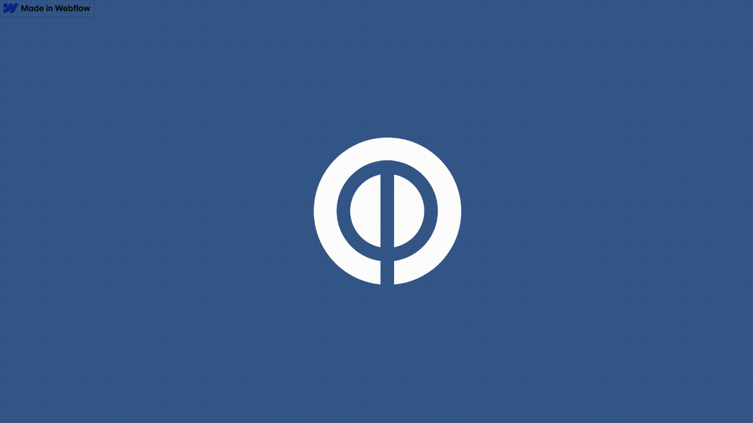

--- FILE ---
content_type: text/html
request_url: https://www.ccpartners.co/
body_size: 991
content:
<!DOCTYPE html><!-- This site was created in Webflow. https://webflow.com --><!-- Last Published: Tue Dec 23 2025 17:46:35 GMT+0000 (Coordinated Universal Time) --><html data-wf-domain="www.ccpartners.co" data-wf-page="653db719e97d08f8ab3171d0" data-wf-site="613dffa28dc97b23722560fa" data-wf-status="1"><head><meta charset="utf-8"/><title>Landing</title><meta content="Landing" property="og:title"/><meta content="Landing" property="twitter:title"/><meta content="width=device-width, initial-scale=1" name="viewport"/><meta content="Webflow" name="generator"/><link href="https://cdn.prod.website-files.com/613dffa28dc97b23722560fa/css/ccp-update.webflow.shared.0f1d2dc78.min.css" rel="stylesheet" type="text/css"/><link href="https://fonts.googleapis.com" rel="preconnect"/><link href="https://fonts.gstatic.com" rel="preconnect" crossorigin="anonymous"/><script src="https://ajax.googleapis.com/ajax/libs/webfont/1.6.26/webfont.js" type="text/javascript"></script><script type="text/javascript">WebFont.load({  google: {    families: ["Open Sans:300,300italic,400,400italic,600,600italic,700,700italic,800,800italic"]  }});</script><script type="text/javascript">!function(o,c){var n=c.documentElement,t=" w-mod-";n.className+=t+"js",("ontouchstart"in o||o.DocumentTouch&&c instanceof DocumentTouch)&&(n.className+=t+"touch")}(window,document);</script><link href="https://cdn.prod.website-files.com/613dffa28dc97b23722560fa/61ab8ad4f3208cac511bd604_32px-01.png" rel="shortcut icon" type="image/x-icon"/><link href="https://cdn.prod.website-files.com/613dffa28dc97b23722560fa/61ab8b50c9f523d075589097_256px-01.png" rel="apple-touch-icon"/><link href="https://www.ccpartners.co/" rel="canonical"/><script async="" src="https://www.googletagmanager.com/gtag/js?id=UA-136864089-1"></script><script type="text/javascript">window.dataLayer = window.dataLayer || [];function gtag(){dataLayer.push(arguments);}gtag('js', new Date());gtag('config', 'UA-136864089-1', {'anonymize_ip': false});</script></head><body class="body-7"><section class="animation-wrapper"><a href="/overview" class="link-block-to-overview w-inline-block"></a></section><script src="https://d3e54v103j8qbb.cloudfront.net/js/jquery-3.5.1.min.dc5e7f18c8.js?site=613dffa28dc97b23722560fa" type="text/javascript" integrity="sha256-9/aliU8dGd2tb6OSsuzixeV4y/faTqgFtohetphbbj0=" crossorigin="anonymous"></script><script src="https://cdn.prod.website-files.com/613dffa28dc97b23722560fa/js/webflow.schunk.36b8fb49256177c8.js" type="text/javascript"></script><script src="https://cdn.prod.website-files.com/613dffa28dc97b23722560fa/js/webflow.schunk.e8e7bcf768701d68.js" type="text/javascript"></script><script src="https://cdn.prod.website-files.com/613dffa28dc97b23722560fa/js/webflow.e3d1466c.ab137dd215c08018.js" type="text/javascript"></script></body></html>

--- FILE ---
content_type: text/css
request_url: https://cdn.prod.website-files.com/613dffa28dc97b23722560fa/css/ccp-update.webflow.shared.0f1d2dc78.min.css
body_size: 29211
content:
html{-webkit-text-size-adjust:100%;-ms-text-size-adjust:100%;font-family:sans-serif}body{margin:0}article,aside,details,figcaption,figure,footer,header,hgroup,main,menu,nav,section,summary{display:block}audio,canvas,progress,video{vertical-align:baseline;display:inline-block}audio:not([controls]){height:0;display:none}[hidden],template{display:none}a{background-color:#0000}a:active,a:hover{outline:0}abbr[title]{border-bottom:1px dotted}b,strong{font-weight:700}dfn{font-style:italic}h1{margin:.67em 0;font-size:2em}mark{color:#000;background:#ff0}small{font-size:80%}sub,sup{vertical-align:baseline;font-size:75%;line-height:0;position:relative}sup{top:-.5em}sub{bottom:-.25em}img{border:0}svg:not(:root){overflow:hidden}hr{box-sizing:content-box;height:0}pre{overflow:auto}code,kbd,pre,samp{font-family:monospace;font-size:1em}button,input,optgroup,select,textarea{color:inherit;font:inherit;margin:0}button{overflow:visible}button,select{text-transform:none}button,html input[type=button],input[type=reset]{-webkit-appearance:button;cursor:pointer}button[disabled],html input[disabled]{cursor:default}button::-moz-focus-inner,input::-moz-focus-inner{border:0;padding:0}input{line-height:normal}input[type=checkbox],input[type=radio]{box-sizing:border-box;padding:0}input[type=number]::-webkit-inner-spin-button,input[type=number]::-webkit-outer-spin-button{height:auto}input[type=search]{-webkit-appearance:none}input[type=search]::-webkit-search-cancel-button,input[type=search]::-webkit-search-decoration{-webkit-appearance:none}legend{border:0;padding:0}textarea{overflow:auto}optgroup{font-weight:700}table{border-collapse:collapse;border-spacing:0}td,th{padding:0}@font-face{font-family:webflow-icons;src:url([data-uri])format("truetype");font-weight:400;font-style:normal}[class^=w-icon-],[class*=\ w-icon-]{speak:none;font-variant:normal;text-transform:none;-webkit-font-smoothing:antialiased;-moz-osx-font-smoothing:grayscale;font-style:normal;font-weight:400;line-height:1;font-family:webflow-icons!important}.w-icon-slider-right:before{content:""}.w-icon-slider-left:before{content:""}.w-icon-nav-menu:before{content:""}.w-icon-arrow-down:before,.w-icon-dropdown-toggle:before{content:""}.w-icon-file-upload-remove:before{content:""}.w-icon-file-upload-icon:before{content:""}*{box-sizing:border-box}html{height:100%}body{color:#333;background-color:#fff;min-height:100%;margin:0;font-family:Arial,sans-serif;font-size:14px;line-height:20px}img{vertical-align:middle;max-width:100%;display:inline-block}html.w-mod-touch *{background-attachment:scroll!important}.w-block{display:block}.w-inline-block{max-width:100%;display:inline-block}.w-clearfix:before,.w-clearfix:after{content:" ";grid-area:1/1/2/2;display:table}.w-clearfix:after{clear:both}.w-hidden{display:none}.w-button{color:#fff;line-height:inherit;cursor:pointer;background-color:#3898ec;border:0;border-radius:0;padding:9px 15px;text-decoration:none;display:inline-block}input.w-button{-webkit-appearance:button}html[data-w-dynpage] [data-w-cloak]{color:#0000!important}.w-code-block{margin:unset}pre.w-code-block code{all:inherit}.w-optimization{display:contents}.w-webflow-badge,.w-webflow-badge>img{box-sizing:unset;width:unset;height:unset;max-height:unset;max-width:unset;min-height:unset;min-width:unset;margin:unset;padding:unset;float:unset;clear:unset;border:unset;border-radius:unset;background:unset;background-image:unset;background-position:unset;background-size:unset;background-repeat:unset;background-origin:unset;background-clip:unset;background-attachment:unset;background-color:unset;box-shadow:unset;transform:unset;direction:unset;font-family:unset;font-weight:unset;color:unset;font-size:unset;line-height:unset;font-style:unset;font-variant:unset;text-align:unset;letter-spacing:unset;-webkit-text-decoration:unset;text-decoration:unset;text-indent:unset;text-transform:unset;list-style-type:unset;text-shadow:unset;vertical-align:unset;cursor:unset;white-space:unset;word-break:unset;word-spacing:unset;word-wrap:unset;transition:unset}.w-webflow-badge{white-space:nowrap;cursor:pointer;box-shadow:0 0 0 1px #0000001a,0 1px 3px #0000001a;visibility:visible!important;opacity:1!important;z-index:2147483647!important;color:#aaadb0!important;overflow:unset!important;background-color:#fff!important;border-radius:3px!important;width:auto!important;height:auto!important;margin:0!important;padding:6px!important;font-size:12px!important;line-height:14px!important;text-decoration:none!important;display:inline-block!important;position:fixed!important;inset:auto 12px 12px auto!important;transform:none!important}.w-webflow-badge>img{position:unset;visibility:unset!important;opacity:1!important;vertical-align:middle!important;display:inline-block!important}h1,h2,h3,h4,h5,h6{margin-bottom:10px;font-weight:700}h1{margin-top:20px;font-size:38px;line-height:44px}h2{margin-top:20px;font-size:32px;line-height:36px}h3{margin-top:20px;font-size:24px;line-height:30px}h4{margin-top:10px;font-size:18px;line-height:24px}h5{margin-top:10px;font-size:14px;line-height:20px}h6{margin-top:10px;font-size:12px;line-height:18px}p{margin-top:0;margin-bottom:10px}blockquote{border-left:5px solid #e2e2e2;margin:0 0 10px;padding:10px 20px;font-size:18px;line-height:22px}figure{margin:0 0 10px}figcaption{text-align:center;margin-top:5px}ul,ol{margin-top:0;margin-bottom:10px;padding-left:40px}.w-list-unstyled{padding-left:0;list-style:none}.w-embed:before,.w-embed:after{content:" ";grid-area:1/1/2/2;display:table}.w-embed:after{clear:both}.w-video{width:100%;padding:0;position:relative}.w-video iframe,.w-video object,.w-video embed{border:none;width:100%;height:100%;position:absolute;top:0;left:0}fieldset{border:0;margin:0;padding:0}button,[type=button],[type=reset]{cursor:pointer;-webkit-appearance:button;border:0}.w-form{margin:0 0 15px}.w-form-done{text-align:center;background-color:#ddd;padding:20px;display:none}.w-form-fail{background-color:#ffdede;margin-top:10px;padding:10px;display:none}label{margin-bottom:5px;font-weight:700;display:block}.w-input,.w-select{color:#333;vertical-align:middle;background-color:#fff;border:1px solid #ccc;width:100%;height:38px;margin-bottom:10px;padding:8px 12px;font-size:14px;line-height:1.42857;display:block}.w-input::placeholder,.w-select::placeholder{color:#999}.w-input:focus,.w-select:focus{border-color:#3898ec;outline:0}.w-input[disabled],.w-select[disabled],.w-input[readonly],.w-select[readonly],fieldset[disabled] .w-input,fieldset[disabled] .w-select{cursor:not-allowed}.w-input[disabled]:not(.w-input-disabled),.w-select[disabled]:not(.w-input-disabled),.w-input[readonly],.w-select[readonly],fieldset[disabled]:not(.w-input-disabled) .w-input,fieldset[disabled]:not(.w-input-disabled) .w-select{background-color:#eee}textarea.w-input,textarea.w-select{height:auto}.w-select{background-color:#f3f3f3}.w-select[multiple]{height:auto}.w-form-label{cursor:pointer;margin-bottom:0;font-weight:400;display:inline-block}.w-radio{margin-bottom:5px;padding-left:20px;display:block}.w-radio:before,.w-radio:after{content:" ";grid-area:1/1/2/2;display:table}.w-radio:after{clear:both}.w-radio-input{float:left;margin:3px 0 0 -20px;line-height:normal}.w-file-upload{margin-bottom:10px;display:block}.w-file-upload-input{opacity:0;z-index:-100;width:.1px;height:.1px;position:absolute;overflow:hidden}.w-file-upload-default,.w-file-upload-uploading,.w-file-upload-success{color:#333;display:inline-block}.w-file-upload-error{margin-top:10px;display:block}.w-file-upload-default.w-hidden,.w-file-upload-uploading.w-hidden,.w-file-upload-error.w-hidden,.w-file-upload-success.w-hidden{display:none}.w-file-upload-uploading-btn{cursor:pointer;background-color:#fafafa;border:1px solid #ccc;margin:0;padding:8px 12px;font-size:14px;font-weight:400;display:flex}.w-file-upload-file{background-color:#fafafa;border:1px solid #ccc;flex-grow:1;justify-content:space-between;margin:0;padding:8px 9px 8px 11px;display:flex}.w-file-upload-file-name{font-size:14px;font-weight:400;display:block}.w-file-remove-link{cursor:pointer;width:auto;height:auto;margin-top:3px;margin-left:10px;padding:3px;display:block}.w-icon-file-upload-remove{margin:auto;font-size:10px}.w-file-upload-error-msg{color:#ea384c;padding:2px 0;display:inline-block}.w-file-upload-info{padding:0 12px;line-height:38px;display:inline-block}.w-file-upload-label{cursor:pointer;background-color:#fafafa;border:1px solid #ccc;margin:0;padding:8px 12px;font-size:14px;font-weight:400;display:inline-block}.w-icon-file-upload-icon,.w-icon-file-upload-uploading{width:20px;margin-right:8px;display:inline-block}.w-icon-file-upload-uploading{height:20px}.w-container{max-width:940px;margin-left:auto;margin-right:auto}.w-container:before,.w-container:after{content:" ";grid-area:1/1/2/2;display:table}.w-container:after{clear:both}.w-container .w-row{margin-left:-10px;margin-right:-10px}.w-row:before,.w-row:after{content:" ";grid-area:1/1/2/2;display:table}.w-row:after{clear:both}.w-row .w-row{margin-left:0;margin-right:0}.w-col{float:left;width:100%;min-height:1px;padding-left:10px;padding-right:10px;position:relative}.w-col .w-col{padding-left:0;padding-right:0}.w-col-1{width:8.33333%}.w-col-2{width:16.6667%}.w-col-3{width:25%}.w-col-4{width:33.3333%}.w-col-5{width:41.6667%}.w-col-6{width:50%}.w-col-7{width:58.3333%}.w-col-8{width:66.6667%}.w-col-9{width:75%}.w-col-10{width:83.3333%}.w-col-11{width:91.6667%}.w-col-12{width:100%}.w-hidden-main{display:none!important}@media screen and (max-width:991px){.w-container{max-width:728px}.w-hidden-main{display:inherit!important}.w-hidden-medium{display:none!important}.w-col-medium-1{width:8.33333%}.w-col-medium-2{width:16.6667%}.w-col-medium-3{width:25%}.w-col-medium-4{width:33.3333%}.w-col-medium-5{width:41.6667%}.w-col-medium-6{width:50%}.w-col-medium-7{width:58.3333%}.w-col-medium-8{width:66.6667%}.w-col-medium-9{width:75%}.w-col-medium-10{width:83.3333%}.w-col-medium-11{width:91.6667%}.w-col-medium-12{width:100%}.w-col-stack{width:100%;left:auto;right:auto}}@media screen and (max-width:767px){.w-hidden-main,.w-hidden-medium{display:inherit!important}.w-hidden-small{display:none!important}.w-row,.w-container .w-row{margin-left:0;margin-right:0}.w-col{width:100%;left:auto;right:auto}.w-col-small-1{width:8.33333%}.w-col-small-2{width:16.6667%}.w-col-small-3{width:25%}.w-col-small-4{width:33.3333%}.w-col-small-5{width:41.6667%}.w-col-small-6{width:50%}.w-col-small-7{width:58.3333%}.w-col-small-8{width:66.6667%}.w-col-small-9{width:75%}.w-col-small-10{width:83.3333%}.w-col-small-11{width:91.6667%}.w-col-small-12{width:100%}}@media screen and (max-width:479px){.w-container{max-width:none}.w-hidden-main,.w-hidden-medium,.w-hidden-small{display:inherit!important}.w-hidden-tiny{display:none!important}.w-col{width:100%}.w-col-tiny-1{width:8.33333%}.w-col-tiny-2{width:16.6667%}.w-col-tiny-3{width:25%}.w-col-tiny-4{width:33.3333%}.w-col-tiny-5{width:41.6667%}.w-col-tiny-6{width:50%}.w-col-tiny-7{width:58.3333%}.w-col-tiny-8{width:66.6667%}.w-col-tiny-9{width:75%}.w-col-tiny-10{width:83.3333%}.w-col-tiny-11{width:91.6667%}.w-col-tiny-12{width:100%}}.w-widget{position:relative}.w-widget-map{width:100%;height:400px}.w-widget-map label{width:auto;display:inline}.w-widget-map img{max-width:inherit}.w-widget-map .gm-style-iw{text-align:center}.w-widget-map .gm-style-iw>button{display:none!important}.w-widget-twitter{overflow:hidden}.w-widget-twitter-count-shim{vertical-align:top;text-align:center;background:#fff;border:1px solid #758696;border-radius:3px;width:28px;height:20px;display:inline-block;position:relative}.w-widget-twitter-count-shim *{pointer-events:none;-webkit-user-select:none;user-select:none}.w-widget-twitter-count-shim .w-widget-twitter-count-inner{text-align:center;color:#999;font-family:serif;font-size:15px;line-height:12px;position:relative}.w-widget-twitter-count-shim .w-widget-twitter-count-clear{display:block;position:relative}.w-widget-twitter-count-shim.w--large{width:36px;height:28px}.w-widget-twitter-count-shim.w--large .w-widget-twitter-count-inner{font-size:18px;line-height:18px}.w-widget-twitter-count-shim:not(.w--vertical){margin-left:5px;margin-right:8px}.w-widget-twitter-count-shim:not(.w--vertical).w--large{margin-left:6px}.w-widget-twitter-count-shim:not(.w--vertical):before,.w-widget-twitter-count-shim:not(.w--vertical):after{content:" ";pointer-events:none;border:solid #0000;width:0;height:0;position:absolute;top:50%;left:0}.w-widget-twitter-count-shim:not(.w--vertical):before{border-width:4px;border-color:#75869600 #5d6c7b #75869600 #75869600;margin-top:-4px;margin-left:-9px}.w-widget-twitter-count-shim:not(.w--vertical).w--large:before{border-width:5px;margin-top:-5px;margin-left:-10px}.w-widget-twitter-count-shim:not(.w--vertical):after{border-width:4px;border-color:#fff0 #fff #fff0 #fff0;margin-top:-4px;margin-left:-8px}.w-widget-twitter-count-shim:not(.w--vertical).w--large:after{border-width:5px;margin-top:-5px;margin-left:-9px}.w-widget-twitter-count-shim.w--vertical{width:61px;height:33px;margin-bottom:8px}.w-widget-twitter-count-shim.w--vertical:before,.w-widget-twitter-count-shim.w--vertical:after{content:" ";pointer-events:none;border:solid #0000;width:0;height:0;position:absolute;top:100%;left:50%}.w-widget-twitter-count-shim.w--vertical:before{border-width:5px;border-color:#5d6c7b #75869600 #75869600;margin-left:-5px}.w-widget-twitter-count-shim.w--vertical:after{border-width:4px;border-color:#fff #fff0 #fff0;margin-left:-4px}.w-widget-twitter-count-shim.w--vertical .w-widget-twitter-count-inner{font-size:18px;line-height:22px}.w-widget-twitter-count-shim.w--vertical.w--large{width:76px}.w-background-video{color:#fff;height:500px;position:relative;overflow:hidden}.w-background-video>video{object-fit:cover;z-index:-100;background-position:50%;background-size:cover;width:100%;height:100%;margin:auto;position:absolute;inset:-100%}.w-background-video>video::-webkit-media-controls-start-playback-button{-webkit-appearance:none;display:none!important}.w-background-video--control{background-color:#0000;padding:0;position:absolute;bottom:1em;right:1em}.w-background-video--control>[hidden]{display:none!important}.w-slider{text-align:center;clear:both;-webkit-tap-highlight-color:#0000;tap-highlight-color:#0000;background:#ddd;height:300px;position:relative}.w-slider-mask{z-index:1;white-space:nowrap;height:100%;display:block;position:relative;left:0;right:0;overflow:hidden}.w-slide{vertical-align:top;white-space:normal;text-align:left;width:100%;height:100%;display:inline-block;position:relative}.w-slider-nav{z-index:2;text-align:center;-webkit-tap-highlight-color:#0000;tap-highlight-color:#0000;height:40px;margin:auto;padding-top:10px;position:absolute;inset:auto 0 0}.w-slider-nav.w-round>div{border-radius:100%}.w-slider-nav.w-num>div{font-size:inherit;line-height:inherit;width:auto;height:auto;padding:.2em .5em}.w-slider-nav.w-shadow>div{box-shadow:0 0 3px #3336}.w-slider-nav-invert{color:#fff}.w-slider-nav-invert>div{background-color:#2226}.w-slider-nav-invert>div.w-active{background-color:#222}.w-slider-dot{cursor:pointer;background-color:#fff6;width:1em;height:1em;margin:0 3px .5em;transition:background-color .1s,color .1s;display:inline-block;position:relative}.w-slider-dot.w-active{background-color:#fff}.w-slider-dot:focus{outline:none;box-shadow:0 0 0 2px #fff}.w-slider-dot:focus.w-active{box-shadow:none}.w-slider-arrow-left,.w-slider-arrow-right{cursor:pointer;color:#fff;-webkit-tap-highlight-color:#0000;tap-highlight-color:#0000;-webkit-user-select:none;user-select:none;width:80px;margin:auto;font-size:40px;position:absolute;inset:0;overflow:hidden}.w-slider-arrow-left [class^=w-icon-],.w-slider-arrow-right [class^=w-icon-],.w-slider-arrow-left [class*=\ w-icon-],.w-slider-arrow-right [class*=\ w-icon-]{position:absolute}.w-slider-arrow-left:focus,.w-slider-arrow-right:focus{outline:0}.w-slider-arrow-left{z-index:3;right:auto}.w-slider-arrow-right{z-index:4;left:auto}.w-icon-slider-left,.w-icon-slider-right{width:1em;height:1em;margin:auto;inset:0}.w-slider-aria-label{clip:rect(0 0 0 0);border:0;width:1px;height:1px;margin:-1px;padding:0;position:absolute;overflow:hidden}.w-slider-force-show{display:block!important}.w-dropdown{text-align:left;z-index:900;margin-left:auto;margin-right:auto;display:inline-block;position:relative}.w-dropdown-btn,.w-dropdown-toggle,.w-dropdown-link{vertical-align:top;color:#222;text-align:left;white-space:nowrap;margin-left:auto;margin-right:auto;padding:20px;text-decoration:none;position:relative}.w-dropdown-toggle{-webkit-user-select:none;user-select:none;cursor:pointer;padding-right:40px;display:inline-block}.w-dropdown-toggle:focus{outline:0}.w-icon-dropdown-toggle{width:1em;height:1em;margin:auto 20px auto auto;position:absolute;top:0;bottom:0;right:0}.w-dropdown-list{background:#ddd;min-width:100%;display:none;position:absolute}.w-dropdown-list.w--open{display:block}.w-dropdown-link{color:#222;padding:10px 20px;display:block}.w-dropdown-link.w--current{color:#0082f3}.w-dropdown-link:focus{outline:0}@media screen and (max-width:767px){.w-nav-brand{padding-left:10px}}.w-lightbox-backdrop{cursor:auto;letter-spacing:normal;text-indent:0;text-shadow:none;text-transform:none;visibility:visible;white-space:normal;word-break:normal;word-spacing:normal;word-wrap:normal;color:#fff;text-align:center;z-index:2000;opacity:0;-webkit-user-select:none;-moz-user-select:none;-webkit-tap-highlight-color:transparent;background:#000000e6;outline:0;font-family:Helvetica Neue,Helvetica,Ubuntu,Segoe UI,Verdana,sans-serif;font-size:17px;font-style:normal;font-weight:300;line-height:1.2;list-style:disc;position:fixed;inset:0;-webkit-transform:translate(0)}.w-lightbox-backdrop,.w-lightbox-container{-webkit-overflow-scrolling:touch;height:100%;overflow:auto}.w-lightbox-content{height:100vh;position:relative;overflow:hidden}.w-lightbox-view{opacity:0;width:100vw;height:100vh;position:absolute}.w-lightbox-view:before{content:"";height:100vh}.w-lightbox-group,.w-lightbox-group .w-lightbox-view,.w-lightbox-group .w-lightbox-view:before{height:86vh}.w-lightbox-frame,.w-lightbox-view:before{vertical-align:middle;display:inline-block}.w-lightbox-figure{margin:0;position:relative}.w-lightbox-group .w-lightbox-figure{cursor:pointer}.w-lightbox-img{width:auto;max-width:none;height:auto}.w-lightbox-image{float:none;max-width:100vw;max-height:100vh;display:block}.w-lightbox-group .w-lightbox-image{max-height:86vh}.w-lightbox-caption{text-align:left;text-overflow:ellipsis;white-space:nowrap;background:#0006;padding:.5em 1em;position:absolute;bottom:0;left:0;right:0;overflow:hidden}.w-lightbox-embed{width:100%;height:100%;position:absolute;inset:0}.w-lightbox-control{cursor:pointer;background-position:50%;background-repeat:no-repeat;background-size:24px;width:4em;transition:all .3s;position:absolute;top:0}.w-lightbox-left{background-image:url([data-uri]);display:none;bottom:0;left:0}.w-lightbox-right{background-image:url([data-uri]);display:none;bottom:0;right:0}.w-lightbox-close{background-image:url([data-uri]);background-size:18px;height:2.6em;right:0}.w-lightbox-strip{white-space:nowrap;padding:0 1vh;line-height:0;position:absolute;bottom:0;left:0;right:0;overflow:auto hidden}.w-lightbox-item{box-sizing:content-box;cursor:pointer;width:10vh;padding:2vh 1vh;display:inline-block;-webkit-transform:translate(0,0)}.w-lightbox-active{opacity:.3}.w-lightbox-thumbnail{background:#222;height:10vh;position:relative;overflow:hidden}.w-lightbox-thumbnail-image{position:absolute;top:0;left:0}.w-lightbox-thumbnail .w-lightbox-tall{width:100%;top:50%;transform:translateY(-50%)}.w-lightbox-thumbnail .w-lightbox-wide{height:100%;left:50%;transform:translate(-50%)}.w-lightbox-spinner{box-sizing:border-box;border:5px solid #0006;border-radius:50%;width:40px;height:40px;margin-top:-20px;margin-left:-20px;animation:.8s linear infinite spin;position:absolute;top:50%;left:50%}.w-lightbox-spinner:after{content:"";border:3px solid #0000;border-bottom-color:#fff;border-radius:50%;position:absolute;inset:-4px}.w-lightbox-hide{display:none}.w-lightbox-noscroll{overflow:hidden}@media (min-width:768px){.w-lightbox-content{height:96vh;margin-top:2vh}.w-lightbox-view,.w-lightbox-view:before{height:96vh}.w-lightbox-group,.w-lightbox-group .w-lightbox-view,.w-lightbox-group .w-lightbox-view:before{height:84vh}.w-lightbox-image{max-width:96vw;max-height:96vh}.w-lightbox-group .w-lightbox-image{max-width:82.3vw;max-height:84vh}.w-lightbox-left,.w-lightbox-right{opacity:.5;display:block}.w-lightbox-close{opacity:.8}.w-lightbox-control:hover{opacity:1}}.w-lightbox-inactive,.w-lightbox-inactive:hover{opacity:0}.w-richtext:before,.w-richtext:after{content:" ";grid-area:1/1/2/2;display:table}.w-richtext:after{clear:both}.w-richtext[contenteditable=true]:before,.w-richtext[contenteditable=true]:after{white-space:initial}.w-richtext ol,.w-richtext ul{overflow:hidden}.w-richtext .w-richtext-figure-selected.w-richtext-figure-type-video div:after,.w-richtext .w-richtext-figure-selected[data-rt-type=video] div:after,.w-richtext .w-richtext-figure-selected.w-richtext-figure-type-image div,.w-richtext .w-richtext-figure-selected[data-rt-type=image] div{outline:2px solid #2895f7}.w-richtext figure.w-richtext-figure-type-video>div:after,.w-richtext figure[data-rt-type=video]>div:after{content:"";display:none;position:absolute;inset:0}.w-richtext figure{max-width:60%;position:relative}.w-richtext figure>div:before{cursor:default!important}.w-richtext figure img{width:100%}.w-richtext figure figcaption.w-richtext-figcaption-placeholder{opacity:.6}.w-richtext figure div{color:#0000;font-size:0}.w-richtext figure.w-richtext-figure-type-image,.w-richtext figure[data-rt-type=image]{display:table}.w-richtext figure.w-richtext-figure-type-image>div,.w-richtext figure[data-rt-type=image]>div{display:inline-block}.w-richtext figure.w-richtext-figure-type-image>figcaption,.w-richtext figure[data-rt-type=image]>figcaption{caption-side:bottom;display:table-caption}.w-richtext figure.w-richtext-figure-type-video,.w-richtext figure[data-rt-type=video]{width:60%;height:0}.w-richtext figure.w-richtext-figure-type-video iframe,.w-richtext figure[data-rt-type=video] iframe{width:100%;height:100%;position:absolute;top:0;left:0}.w-richtext figure.w-richtext-figure-type-video>div,.w-richtext figure[data-rt-type=video]>div{width:100%}.w-richtext figure.w-richtext-align-center{clear:both;margin-left:auto;margin-right:auto}.w-richtext figure.w-richtext-align-center.w-richtext-figure-type-image>div,.w-richtext figure.w-richtext-align-center[data-rt-type=image]>div{max-width:100%}.w-richtext figure.w-richtext-align-normal{clear:both}.w-richtext figure.w-richtext-align-fullwidth{text-align:center;clear:both;width:100%;max-width:100%;margin-left:auto;margin-right:auto;display:block}.w-richtext figure.w-richtext-align-fullwidth>div{padding-bottom:inherit;display:inline-block}.w-richtext figure.w-richtext-align-fullwidth>figcaption{display:block}.w-richtext figure.w-richtext-align-floatleft{float:left;clear:none;margin-right:15px}.w-richtext figure.w-richtext-align-floatright{float:right;clear:none;margin-left:15px}.w-nav{z-index:1000;background:#ddd;position:relative}.w-nav:before,.w-nav:after{content:" ";grid-area:1/1/2/2;display:table}.w-nav:after{clear:both}.w-nav-brand{float:left;color:#333;text-decoration:none;position:relative}.w-nav-link{vertical-align:top;color:#222;text-align:left;margin-left:auto;margin-right:auto;padding:20px;text-decoration:none;display:inline-block;position:relative}.w-nav-link.w--current{color:#0082f3}.w-nav-menu{float:right;position:relative}[data-nav-menu-open]{text-align:center;background:#c8c8c8;min-width:200px;position:absolute;top:100%;left:0;right:0;overflow:visible;display:block!important}.w--nav-link-open{display:block;position:relative}.w-nav-overlay{width:100%;display:none;position:absolute;top:100%;left:0;right:0;overflow:hidden}.w-nav-overlay [data-nav-menu-open]{top:0}.w-nav[data-animation=over-left] .w-nav-overlay{width:auto}.w-nav[data-animation=over-left] .w-nav-overlay,.w-nav[data-animation=over-left] [data-nav-menu-open]{z-index:1;top:0;right:auto}.w-nav[data-animation=over-right] .w-nav-overlay{width:auto}.w-nav[data-animation=over-right] .w-nav-overlay,.w-nav[data-animation=over-right] [data-nav-menu-open]{z-index:1;top:0;left:auto}.w-nav-button{float:right;cursor:pointer;-webkit-tap-highlight-color:#0000;tap-highlight-color:#0000;-webkit-user-select:none;user-select:none;padding:18px;font-size:24px;display:none;position:relative}.w-nav-button:focus{outline:0}.w-nav-button.w--open{color:#fff;background-color:#c8c8c8}.w-nav[data-collapse=all] .w-nav-menu{display:none}.w-nav[data-collapse=all] .w-nav-button,.w--nav-dropdown-open,.w--nav-dropdown-toggle-open{display:block}.w--nav-dropdown-list-open{position:static}@media screen and (max-width:991px){.w-nav[data-collapse=medium] .w-nav-menu{display:none}.w-nav[data-collapse=medium] .w-nav-button{display:block}}@media screen and (max-width:767px){.w-nav[data-collapse=small] .w-nav-menu{display:none}.w-nav[data-collapse=small] .w-nav-button{display:block}.w-nav-brand{padding-left:10px}}@media screen and (max-width:479px){.w-nav[data-collapse=tiny] .w-nav-menu{display:none}.w-nav[data-collapse=tiny] .w-nav-button{display:block}}.w-tabs{position:relative}.w-tabs:before,.w-tabs:after{content:" ";grid-area:1/1/2/2;display:table}.w-tabs:after{clear:both}.w-tab-menu{position:relative}.w-tab-link{vertical-align:top;text-align:left;cursor:pointer;color:#222;background-color:#ddd;padding:9px 30px;text-decoration:none;display:inline-block;position:relative}.w-tab-link.w--current{background-color:#c8c8c8}.w-tab-link:focus{outline:0}.w-tab-content{display:block;position:relative;overflow:hidden}.w-tab-pane{display:none;position:relative}.w--tab-active{display:block}@media screen and (max-width:479px){.w-tab-link{display:block}}.w-ix-emptyfix:after{content:""}@keyframes spin{0%{transform:rotate(0)}to{transform:rotate(360deg)}}.w-dyn-empty{background-color:#ddd;padding:10px}.w-dyn-hide,.w-dyn-bind-empty,.w-condition-invisible{display:none!important}.wf-layout-layout{display:grid}:root{--ccp-blue:#2a5281;--ccp-dark-grey:#333;--ccp-dk-blue:#233753;--lt-grey-pull-quote-bar:#c0c4cf;--white:white;--new-blue-background:#f1fbff;--existing-ccp-blue:#e7ecee;--slide-arrow-lighter:#babbbc;--ccp-lt-blue:#e7ecee;--dark-slate-blue:#91b2d9;--relume-library-lite-rl-black:black;--relume-library-lite-rl-white:white;--80-percent:var(--ccp-blue);--60-percent:var(--ccp-blue);--40-percent:var(--ccp-blue);--cadet-blue:#739eaf;--36c:#36c;--link-hover-blue:#254895;--white-smoke:#eff3f5;--untitled-ui-gray700:#344054;--untitled-ui-primary600:#7f56d9;--untitled-ui-white:white;--untitled-ui-primary700:#6941c6;--untitled-ui-primary100:#f4ebff;--untitled-ui-gray600:#475467;--untitled-ui-gray50:#f9fafb;--untitled-ui-gray300:#d0d5dd;--untitled-ui-gray800:#1d2939;--untitled-ui-gray100:#f2f4f7;--untitled-ui-gray900:#101828;--untitled-ui-gray200:#eaecf0;--untitled-ui-gray500:#667085;--untitled-ui-success50:#ecfdf3;--untitled-ui-success700:#027a48;--untitled-ui-primary50:#f9f5ff;--link-color:#3a4f91}.w-pagination-wrapper{flex-wrap:wrap;justify-content:center;display:flex}.w-pagination-previous{color:#333;background-color:#fafafa;border:1px solid #ccc;border-radius:2px;margin-left:10px;margin-right:10px;padding:9px 20px;font-size:14px;display:block}.w-pagination-previous-icon{margin-right:4px}.w-pagination-next{color:#333;background-color:#fafafa;border:1px solid #ccc;border-radius:2px;margin-left:10px;margin-right:10px;padding:9px 20px;font-size:14px;display:block}.w-pagination-next-icon{margin-left:4px}.w-checkbox{margin-bottom:5px;padding-left:20px;display:block}.w-checkbox:before{content:" ";grid-area:1/1/2/2;display:table}.w-checkbox:after{content:" ";clear:both;grid-area:1/1/2/2;display:table}.w-checkbox-input{float:left;margin:4px 0 0 -20px;line-height:normal}.w-checkbox-input--inputType-custom{border:1px solid #ccc;border-radius:2px;width:12px;height:12px}.w-checkbox-input--inputType-custom.w--redirected-checked{background-color:#3898ec;background-image:url(https://d3e54v103j8qbb.cloudfront.net/static/custom-checkbox-checkmark.589d534424.svg);background-position:50%;background-repeat:no-repeat;background-size:cover;border-color:#3898ec}.w-checkbox-input--inputType-custom.w--redirected-focus{box-shadow:0 0 3px 1px #3898ec}.w-form-formrecaptcha{margin-bottom:8px}.w-layout-grid{grid-row-gap:16px;grid-column-gap:16px;grid-template-rows:auto auto;grid-template-columns:1fr 1fr;grid-auto-columns:1fr;display:grid}.w-backgroundvideo-backgroundvideoplaypausebutton:focus-visible{outline-offset:2px;border-radius:50%;outline:2px solid #3b79c3}body{color:#333;font-family:Arial,Helvetica Neue,Helvetica,sans-serif;font-size:14px;line-height:20px}h1{margin-top:20px;margin-bottom:10px;font-size:38px;font-weight:700;line-height:44px}h2{color:var(--ccp-blue);margin-top:0;margin-bottom:24px;font-family:Open Sans,sans-serif;font-size:1.8rem;font-weight:400;line-height:2rem}h3{color:var(--ccp-blue);margin-top:20px;margin-bottom:10px;font-size:1.3rem;font-weight:400;line-height:1.6rem}h4{color:var(--ccp-dark-grey);margin-top:10px;margin-bottom:0;font-family:Open Sans,sans-serif;font-size:18px;font-weight:600;line-height:24px}h5{margin-top:0;margin-bottom:5px;font-size:14px;font-weight:700;line-height:20px}p{margin-bottom:0;padding-top:0;padding-bottom:24px;font-family:Open Sans,sans-serif;font-size:16px;line-height:28px}a{color:#36c;-webkit-text-stroke-color:#36c0;font-weight:400;text-decoration:underline;transition:color .3s;display:inline}a:hover{color:#3366ccb3;-webkit-text-stroke-color:#25489500}ul{color:var(--ccp-dk-blue);margin-top:12px;margin-bottom:12px;padding-left:0;list-style-type:disc}li{color:var(--ccp-dark-grey);margin-bottom:12px;margin-left:16px;padding-left:9px;font-family:Open Sans,sans-serif;font-size:16px;line-height:24px;list-style-type:disc}img{max-width:100%;margin-top:0;display:inline-block}blockquote{border-style:solid;border-width:0 0 0 4px;border-color:black black black var(--lt-grey-pull-quote-bar);color:var(--ccp-dark-grey);margin-bottom:10px;padding:10px 20px;font-family:Open Sans,sans-serif;font-size:18px;line-height:28px}figcaption{text-align:left;margin-top:5px;margin-bottom:28px}.div-block{background-color:var(--ccp-blue);color:#0000}.div-block-2,.div-block-3{background-color:var(--ccp-dk-blue)}.hero-main-header{z-index:1;color:var(--white);margin-top:0;margin-left:0;padding-left:0;font-family:Open Sans,sans-serif;font-size:3.125rem;font-weight:300;line-height:4rem;position:relative}.h3{color:var(--ccp-blue);margin-top:20px;margin-bottom:20px;font-size:1.5rem;font-weight:400;line-height:3rem}.h3.no-space-above{margin-top:0}.h3.no-space-below{margin-bottom:0}.body{background-color:var(--new-blue-background);flex-direction:column;justify-content:space-between;font-family:Open Sans,sans-serif;font-size:.625rem;display:flex}.body.l-blue{background-color:var(--new-blue-background)}.footer-text{color:#ffffffb3;width:100%;margin-top:0;margin-left:0;font-family:Open Sans,sans-serif;font-size:.9rem;line-height:22px}.footer-credit-text{opacity:.9;color:#fff;width:65%;margin-bottom:50px;margin-left:0;font-family:Open Sans,sans-serif;font-size:.75rem;font-weight:300;line-height:1.6}.div-block-6{background-color:#3c6293}.main-text{color:var(--ccp-dark-grey);flex-direction:column;justify-content:space-around;margin-bottom:18px;padding-top:0;padding-bottom:0;font-family:Open Sans,sans-serif;font-size:1.1rem;font-weight:400;line-height:1.6rem;display:inline;overflow:visible}.main-text.red{color:#ff0202;padding-top:0;font-weight:400;display:block}.main-text.no-space{margin-bottom:0;padding-top:0;display:block}.main-text.no-space.bullet-points{margin-top:16px;margin-bottom:24px;padding-bottom:0;line-height:1.6;display:none}.main-text.space-below{margin-bottom:32px}.main-text.space-above{margin-top:18px;margin-bottom:0;display:block}.footer{background-color:var(--ccp-dk-blue);margin-top:auto;padding-left:80px}.collection-list-wrapper{column-count:auto}.blog-thumbnail-image{object-fit:cover;width:100%;height:100%;margin-bottom:0;position:absolute;inset:0%}.blog-thumbnail-image.relative{position:relative}.blog-title{color:var(--ccp-dark-grey);background-color:#0000;border:1px #000;margin-bottom:12px;font-family:Open Sans,sans-serif;font-size:1rem;font-weight:700;line-height:1.3rem;text-decoration:none}.body-3{background-color:var(--new-blue-background);flex-direction:column;display:flex}.paragraph{color:#333c;margin-bottom:40px;font-size:1rem;text-decoration:none;transform:translate(0)}.section-blog-hero{object-fit:cover;background-image:url(https://d3e54v103j8qbb.cloudfront.net/img/background-image.svg);background-position:50% 46%;background-repeat:no-repeat;background-size:cover;height:65vh}.section-blog-hero.relative{position:relative}.section-blog-hero._80vh{height:80vh}.section-blog-hero._85vh{height:90vh}.body-4{flex-direction:column;font-family:Open Sans,sans-serif;display:flex}.default-container{max-width:1100px;margin-left:auto;margin-right:auto}.cta{align-items:center;margin-top:21px;margin-bottom:52px;text-decoration:none;display:flex}.section-blog-entry{background-color:var(--existing-ccp-blue);padding:120px 80px 0}.section-blog-entry.section-with-padding{background-color:var(--new-blue-background)}.collection-list{grid-column-gap:24px;grid-row-gap:24px;grid-template-rows:1fr;grid-template-columns:1fr 1fr 1fr;grid-auto-columns:1fr;margin-top:20px;display:grid}.collection-item{background-color:var(--white);border:1px #000;flex-direction:column;padding:16px;display:flex;box-shadow:0 2px 5px #0003}.rich-text-style{color:var(--ccp-dark-grey);text-align:left;font-family:Open Sans,sans-serif;text-decoration:none;list-style-type:square}.rich-text-style li{color:var(--ccp-dark-grey);text-align:left;margin-top:12px;margin-bottom:12px;list-style-type:square}.rich-text-style p{padding-bottom:0}.rich-text-style ul{margin-top:0}.section-contact{padding:60px 80px}.section-contact.section-with-padding{background-color:var(--new-blue-background);padding-left:80px;padding-right:80px}.contact-form-grid{grid-column-gap:40px;grid-row-gap:20px;grid-template-rows:auto;grid-template-columns:1fr 1fr;grid-auto-columns:1fr;margin-top:40px;display:grid}.utility-page-wrap{justify-content:center;align-items:flex-start;width:100vw;max-width:100%;height:100vh;max-height:100%;margin-top:120px;display:flex}.utility-page-content{text-align:center;flex-direction:column;width:260px;display:flex}.utility-page-form{flex-direction:column;align-items:stretch;display:flex}.download-doc-container{border:0px solid var(--ccp-dk-blue);background-color:var(--white);align-items:flex-start;height:160px;padding:20px;text-decoration:none;display:flex}.download-descriptor{color:#333c;margin-top:7px;font-family:Open Sans,sans-serif}.button{background-color:var(--ccp-blue);opacity:1;color:#ffffffb3;text-align:center;border-radius:0;width:260px;height:40px;margin-top:0;margin-bottom:0;margin-left:67px;padding-bottom:0;font-size:14px;transition:all .25s;display:block}.button:hover{color:var(--white)}.button.cta{text-align:center;justify-content:center;width:200px;margin-bottom:36px;padding-bottom:6px}.button.cta.coaching{width:30%;margin-top:40px;margin-bottom:0;padding-top:8px;padding-bottom:8px;display:block}.button.cta.eos{width:100%;height:auto;margin-top:0;margin-bottom:0;padding:8px 0;display:block}.button.cta.eos._33-3{width:33.3%;height:40px;margin-top:31px}.button.cta.catd{-webkit-text-stroke-color:var(--lt-grey-pull-quote-bar);width:100%;height:40px;margin-top:0;margin-bottom:0;padding-bottom:9px}.button.cta.enneagram{width:30%;margin-top:40px;margin-bottom:0;padding-top:8px;padding-bottom:8px;display:block}.linkedin{width:24px;margin-top:19px;margin-left:0}.body-5{flex-direction:column;justify-content:space-between;display:flex}.link{color:var(--ccp-blue);margin-top:15px;font-family:Open Sans,sans-serif;text-decoration:none}.testimonial{margin-top:0;font-family:Open Sans,sans-serif;font-size:16px;line-height:1.4}.testimonial.rachel-chavez{font-size:.875rem;line-height:1.4rem}.checkbox{background-color:#fff;width:20px;height:20px;margin-left:0;margin-right:12px}.checkbox-label{font-family:Open Sans,sans-serif}.button.cta{margin-left:0;font-size:.9rem}.button.cta:hover{background-color:var(--ccp-blue)}.div-block-23{display:flex}.author-pic{object-fit:cover;border-radius:100%;width:100%;height:100%;margin-top:0;display:block;overflow:hidden}.bio-text{min-width:25%}.paragraph-4{flex-direction:column;display:flex}.heading-4{font-family:Open Sans,sans-serif}.div-block-24{-webkit-text-fill-color:inherit;object-fit:fill;background-clip:border-box;border-radius:100%;flex:none;width:120px;height:120px;margin-right:37px;position:static;overflow:hidden}.image-21{text-align:center;margin-top:-23px}.blog-author{color:var(--ccp-dark-grey);font-family:Open Sans,sans-serif;font-size:.75rem;font-weight:600;line-height:1rem}.authors-container{object-fit:contain;flex-direction:row;justify-content:flex-start;align-items:center;width:100%;margin-bottom:0;display:flex}.rule-dk-grey{background-color:var(--lt-grey-pull-quote-bar);opacity:1;color:var(--lt-grey-pull-quote-bar);width:100%;height:2px;margin-top:40px}.blog-heading-wrapper{flex-direction:column;justify-content:flex-start;margin-top:80px;margin-bottom:32px;display:flex}.authors-name{margin-top:23px;margin-right:29px;font-family:Open Sans,sans-serif;font-weight:600}.author{object-fit:cover;width:100%;height:100%;margin-bottom:0}.date-published{font-family:Open Sans,sans-serif}.checkbox-field{flex-direction:row;padding-left:0;display:flex}.submit-button{background-color:var(--ccp-blue);color:#ffffffb3;width:240px;margin-top:19px;font-size:.9rem}.submit-button:hover{color:var(--white);width:240px}.social-icons{flex-direction:row;justify-content:flex-start;align-items:center;margin-bottom:24px;display:block}.social-link{width:30px;height:30px}.social-link.linkedin{width:24px;margin-top:0;margin-right:14px}.social-link.medium{width:34px;height:34px;margin-top:0;margin-right:14px}.social-link.twitter{width:24px;height:24px;margin-top:0;margin-right:14px}.social-link.instagram{width:24px;height:24px;margin-top:0}.intro-text{opacity:.8;color:var(--ccp-dark-grey);margin-bottom:0;font-size:1.1rem;font-weight:400;line-height:1.6rem}.intro-text.cta{margin-top:-16px;margin-bottom:11px;padding-bottom:7px}.card-image{object-fit:cover;width:100%;height:100%;margin-top:0}.card-image.overview{object-fit:cover;height:240px;margin-bottom:0}.container-1200px{max-width:1200px;margin-left:auto;margin-right:auto;padding-left:0;padding-right:0;display:block}.container-1200px.testimonial{padding-left:0;padding-right:0}.container-1200px.no-padding{grid-column-gap:16px;grid-row-gap:16px;grid-template-rows:auto;grid-template-columns:3.25fr .25fr;grid-auto-columns:1fr;max-width:1200px;padding-left:0;padding-right:0;display:block}.container-1200px.no-padding.grid{grid-column-gap:16px;grid-row-gap:16px;grid-template-rows:auto;grid-template-columns:1.25fr 2.75fr;grid-auto-columns:1fr;grid-auto-flow:column;justify-content:flex-start;align-items:center;display:flex}.container-1200px._2-column{grid-column-gap:32px;grid-row-gap:32px;flex-direction:row;grid-template-rows:auto auto;grid-template-columns:1fr 1fr;grid-auto-columns:1fr;justify-content:space-around;display:block}.hero-background-ilogo{z-index:-1;border:1px solid var(--ccp-blue);opacity:.35;text-align:left;object-fit:cover;width:100%;height:100%;text-decoration:overline;display:block;position:static;inset:-8% -20% auto auto;overflow:visible}.hero-background-logo-wrapper{z-index:1;object-fit:fill;width:70%;position:absolute;inset:-25% -25% auto auto;overflow:hidden}.coaching-badge{object-fit:contain;width:120px;margin-right:20px}.coaching-badge.ieq9{object-fit:contain;margin-right:0}.large-cta{background-color:var(--white);flex-direction:column;justify-content:flex-start;align-items:flex-start;margin-top:0;padding:30px;text-decoration:none;display:flex}.footer-link-email{color:#ffffffb3;margin-top:0;margin-bottom:0;font-size:.9rem;display:inline-block}.footer-link-email:hover{color:var(--white)}.footer-link-wrapper{flex-direction:column;width:20%;margin-right:140px;display:flex}.consultancy-thumbnail,.coaching-thumnail{object-fit:cover;width:100%;height:100%}.contact-text{font-size:1rem}.italic-text{font-size:.75rem}.field-label{width:100%;font-size:1rem;font-weight:400}.bold-text{font-size:.75rem}.italic-text-2{font-size:.75rem;font-weight:400}.client-logo{opacity:1;background-color:#fff;width:100%;height:100%;display:none}.client-logo.hire_standard{padding:19px}.client-logo-grid{grid-column-gap:16px;grid-row-gap:16px;grid-template-rows:auto auto auto;grid-template-columns:1fr 1fr 1fr 1fr;grid-auto-columns:1fr;display:none}.nav-link{color:#ffffffb3;height:32px;padding:6px 0 6px 30px;font-family:Open Sans,sans-serif;font-size:.875rem}.nav-link:hover{color:var(--white)}.nav-link.less-space{padding-left:30px}.nav-link.less-space.hidden,.nav-link.hidden{display:none}.heading-7{font-size:1.5rem}.padlock-image{height:260px;padding-bottom:27px}.blog-date-published{color:var(--ccp-dark-grey);font-family:Open Sans,sans-serif;font-size:.75rem;line-height:1rem}.main-image-caption{width:60%;margin-top:10px;font-size:12px}.pagination-2{justify-content:center;margin-top:20px}.submit-button-2{background-color:var(--ccp-blue)}.submit-button-2:hover{background-color:var(--ccp-dark-grey)}.doc-download-intro{width:100%}.document-icon{margin-right:18px}.download-title{color:#333c;font-family:Open Sans,sans-serif;font-size:1rem;font-weight:600;line-height:1.6}.collection-list-wrapper-4{grid-template-rows:.25fr auto;grid-template-columns:1fr 1fr;grid-auto-columns:1fr;display:block}.image-38{width:60px}.collection-list-2{grid-column-gap:16px;grid-row-gap:16px;grid-template-rows:auto auto;grid-template-columns:1fr 1fr;grid-auto-columns:1fr;display:grid}.service-card-text-container{flex-direction:column;justify-content:space-around;height:50%;display:flex}.section-hero{z-index:0;background-color:var(--ccp-blue);opacity:1;align-items:center;height:50vh;display:flex;position:relative;inset:0% 0% auto;overflow:hidden}.section-hero.admin-team-mgr{background-image:url(https://cdn.prod.website-files.com/613dffa28dc97b23722560fa/6388c65977fdd4421a5e69f3_Carousel.webp);background-position:50%;background-repeat:no-repeat;background-size:cover;height:65vh}.section-hero.overview{height:65vh}.overview-cards-container{grid-column-gap:32px;grid-row-gap:32px;flex-direction:row;grid-template-rows:1fr;grid-template-columns:1fr 1fr 1fr 1fr;grid-auto-columns:1fr;display:grid}.overview-cards-container._3-col{grid-template-columns:1fr 1fr 1fr}.consulting-card-wrapper{background-color:var(--white);flex-direction:column;justify-content:flex-start;align-items:flex-start;width:100%;margin-bottom:0;padding:15px;text-decoration:none;display:flex;box-shadow:0 2px 5px #0003}.coaching-cta{background-color:var(--white);flex-direction:column;justify-content:flex-start;align-items:flex-start;width:100%;margin-bottom:0;margin-left:0;padding:15px;text-decoration:none;display:flex;box-shadow:0 2px 5px #0003}.cta-button{background-color:var(--ccp-blue);opacity:1;color:#ffffffb3;text-align:center;border-radius:0;width:260px;height:40px;margin-top:auto;margin-bottom:0;padding-bottom:0;font-size:.875rem;transition:all .25s}.cta-button:hover{color:var(--white)}.section-companies{background-color:var(--existing-ccp-blue);padding-top:40px;padding-bottom:40px}.section-companies.section-with-padding{padding-top:0}.companies-heading{margin-bottom:0;font-size:1rem;font-weight:600}.section-intro{padding-top:40px;padding-left:80px;padding-right:80px}.section-intro.section-with-padding{background-color:var(--new-blue-background);padding-bottom:0}.section-testimonial{z-index:-1;background-color:var(--white);padding:24px 80px 40px;display:none;position:relative}.section-testimonial.section-with-padding{z-index:0;background-color:var(--white);height:auto;padding-top:20px;padding-bottom:0;position:static}.footer-social-icon-link{opacity:.7}.footer-social-icon-link:hover{opacity:1;color:#0000}.footer-social-icon-link.twitter.hidden{display:none}.footer-text-wrapper{flex-direction:column;justify-content:flex-start;width:45%;display:flex}.card-heading{margin-top:0;font-size:1.125rem}.card-heading.smaller{font-size:1.1rem;line-height:1.4rem}.footer-container{margin-top:40px;margin-bottom:12px;padding-bottom:60px;display:flex}.coaching-wrapper{margin-top:0;margin-bottom:36px}.faq-heading.container-1100{margin-bottom:40px;padding-left:0}.accordionanswer{overflow:hidden}.accordiontitle{justify-content:flex-start;align-items:center;margin-top:20px;margin-bottom:20px;display:flex}.image-5{opacity:.5;cursor:pointer;width:20px;margin-top:0;margin-right:24px}.faq-question{color:#333;font-size:1.125rem;font-weight:600;line-height:1.2rem}.consultancy-questions{background-color:var(--existing-ccp-blue);flex:1;width:100%;max-width:1200px;margin:80px auto;display:block}.consultancy-questions.hidden{display:none}.n{margin-top:0}.section-style{background-color:var(--existing-ccp-blue);padding-top:40px;padding-bottom:40px}.div-block-38{background-color:var(--ccp-dark-grey)}.colors{grid-template-columns:1fr 1fr 1fr}.download-wrapper{width:100%;margin-bottom:80px}.download-doc-icon{opacity:.7}.download-doc-icon:hover{opacity:1}.download-description-wrapper{flex-direction:column;justify-content:space-between;width:80%;height:100%;display:flex}.section-other-blog-posts{background-color:var(--existing-ccp-blue);padding-bottom:40px}.section-other-blog-posts:hover{color:var(--ccp-dark-grey)}.section-other-blog-posts.section-with-padding{background-color:var(--new-blue-background);padding-top:0}.section-blog-grid{background-color:var(--existing-ccp-blue);margin-top:0}.section-blog-grid.section-with-padding{background-color:var(--new-blue-background);padding-top:0;padding-bottom:40px;display:block}.blog-wrapper{margin-top:0;margin-bottom:80px;display:none}.author-testimonial{width:50%;max-width:50%;margin-top:10px;font-family:Open Sans,sans-serif;font-size:12px;line-height:1.4}.author-testimonial-wrappr{width:50%;margin-top:20px;font-family:Open Sans,sans-serif;font-size:16px;line-height:1.4}.container-blog-900px{max-width:900px;margin-left:auto;margin-right:auto;padding-left:0;padding-right:0}.section-coaching{background-color:var(--existing-ccp-blue);padding-top:0;padding-bottom:80px}.section-coaching.section-with-padding{background-color:var(--new-blue-background);padding-top:40px;padding-bottom:40px}.section-coaching.section-with-padding.no-space-above{background-color:var(--new-blue-background);padding-top:0}.section-consultancy-faq{background-color:var(--existing-ccp-blue);padding-top:40px;padding-bottom:80px}.section-consultancy-faq.section-with-padding{background-color:var(--new-blue-background);display:block}.other-posts-heading{color:#181515;border:1px #000;margin-top:8px;font-family:Open Sans,sans-serif;font-size:.85rem;font-weight:600;line-height:1.1rem;text-decoration:none}.blog-featured-wrapper{width:100%;height:100%;display:block}.blog-featured-wrapper.hidden{display:none}.section-blog-featured{background-color:var(--existing-ccp-blue);padding-top:120px}.section-blog-featured.section-with-padding{grid-column-gap:16px;grid-row-gap:16px;background-color:var(--new-blue-background);grid-template-rows:auto auto;grid-template-columns:1fr 1fr;grid-auto-columns:1fr;margin-top:0;padding-top:40px;padding-bottom:0;display:block}.blog-featured-image-wrapper{width:65%;height:520px;margin-right:8px}.blog-feature-text-wrapper{flex-direction:column;align-self:stretch;width:35%;margin-left:10px;text-decoration:none;display:flex}.blog-feature-image{object-fit:cover;width:100%;height:100%;margin-bottom:15px}.footer-link{color:#fffc}.footer-link:hover{color:var(--white)}.section-client-downloads{background-color:var(--existing-ccp-blue);padding-top:120px;padding-bottom:0}.section-client-downloads.section-with-padding{margin-top:0}.blog-thumbnail-wrapper{width:100%;height:220px}.blog-other-stories-text-wrapper{flex-direction:column;align-items:flex-start;width:100%;height:160px;margin-top:8px;margin-left:0;text-decoration:none;display:flex}.blog-title-featured{color:var(--ccp-dark-grey);background-color:#0000;border:1px #000;margin-bottom:12px;font-family:Open Sans,sans-serif;font-size:1.5rem;font-weight:700;line-height:26px;text-decoration:none}.blog-featured-author-name{color:var(--ccp-dark-grey);padding-bottom:0;font-family:Open Sans,sans-serif;font-size:.75rem;font-weight:600}.blog-author-image-featured{object-fit:none;border-radius:100%;width:60px;height:60px;margin-right:10px;overflow:hidden}.blog-featured-author-wrapper{margin-top:19px;display:flex}.blog-featured-published-date{color:var(--ccp-dark-grey);padding-bottom:0;font-family:Open Sans,sans-serif;font-size:.75rem;font-weight:600}.blog-summary-wrapper-copy{background-color:var(--white);flex-direction:row;justify-content:space-between;width:100%;margin-top:20px;padding:16px;text-decoration:none;display:none;box-shadow:0 2px 5px #0003}.find-out-more-text{color:#345bd3;flex:none;margin-top:auto;font-family:Open Sans,sans-serif;font-size:.75rem;font-weight:700;text-decoration:none}.find-out-more-text:hover{color:var(--ccp-dark-grey)}.blog-other-stories-wrapper{background-color:var(--white);flex-direction:column;justify-content:space-between;align-items:stretch;height:100%;padding:16px;text-decoration:none;display:flex;box-shadow:0 2px 5px #0003}.blog-other-stories-wrapper.w--current{display:flex}.blog-other-stories-image-container{flex:0 auto;height:160px;display:block}.blog-vertical-image{object-fit:cover;width:100%;height:100%}.go-to-story-text{color:#36c;border:0 solid #000;flex:none;margin-top:auto;font-family:Open Sans,sans-serif;font-size:.75rem;font-weight:600;line-height:1rem;text-decoration:none}.go-to-story-text:hover{color:var(--ccp-dark-grey)}.other-posts-author{color:var(--ccp-dark-grey);-webkit-text-stroke-color:var(--ccp-dark-grey);object-fit:cover;margin-bottom:0;font-size:12px;font-weight:600}.other-posts-author:hover{color:var(--ccp-dark-grey)}.other-posts-date{color:var(--ccp-dark-grey);-webkit-text-stroke-color:var(--ccp-dark-grey);object-fit:cover;font-size:12px}.other-posts-date:hover{color:var(--ccp-dark-grey)}.document-download-link{width:20%;margin-right:20px}.download-doc-text{color:#2a5281b3;margin-top:4px;margin-left:6px;font-family:Open Sans,sans-serif;font-size:12px;font-weight:600}.download-doc-text:hover{color:var(--ccp-blue)}.pagination-3{margin:40px 0 0}.previous,.next-2{font-family:Open Sans,sans-serif}.other-posts-text-wrapper{flex-direction:column;flex:0 auto;justify-content:space-between;align-items:flex-start;display:flex}.collection-list-4{grid-column-gap:16px;grid-row-gap:16px;grid-template-rows:1fr;grid-template-columns:1fr 1fr 1fr;grid-auto-columns:1fr;display:grid}.pagination-5{margin-top:24px}.footer-link-white{color:#ffffffb3;margin-bottom:0;font-size:.9rem;display:inline-block}.footer-link-white:hover{color:var(--white)}.footer-link-white.phone{margin-top:15px;margin-bottom:10px}.ccp-logo{object-fit:cover;width:100%;height:100%}.brand{width:280px;padding-top:24px;padding-bottom:24px}.brand.w--current{width:280px;padding-top:20px;padding-bottom:20px}.navbar{z-index:4;background-color:var(--ccp-blue);width:100%;padding-left:80px;padding-right:80px;position:fixed;inset:0% 0% auto}.section-with-padding{padding:40px 80px}.contact-hero-section{background-color:var(--white);background-image:url(https://cdn.prod.website-files.com/613dffa28dc97b23722560fa/6165ac1583ce5a28178458d9_DSC06101_Connect%20w%20us.webp);background-position:0 0;background-size:cover;height:65vh;padding-top:0;padding-left:0;padding-right:0}.section-client-logos{background-color:var(--existing-ccp-blue);padding-bottom:0}.section-client-logos.section-with-padding{background-color:var(--new-blue-background)}.new-hero-heading-wrapper{padding-top:0;padding-left:80px}.image-45{-webkit-text-fill-color:inherit;object-fit:cover;background-image:url(https://d3e54v103j8qbb.cloudfront.net/img/background-image.svg);background-position:0 0;background-size:auto;background-clip:border-box;width:100%;height:100%;margin-top:68px}.coaching-badge-container{flex-direction:row;justify-content:flex-start;align-items:center;display:flex}.personal-linkedin-wrapper{opacity:.45;width:40px;height:auto;margin-right:29px}.new-nav-container{justify-content:space-around;align-items:center;max-width:1200px;height:100%;margin-left:40px;margin-right:0;display:block}.collection-list-5{grid-column-gap:24px;grid-row-gap:24px;grid-template-rows:auto auto;grid-template-columns:1fr 1fr;grid-auto-columns:1fr;display:grid}.testimonial-wrapper{flex-direction:row;align-items:flex-start;width:100%;max-width:1200px;margin-left:auto;margin-right:auto;padding:0;display:flex}.testimonial-image-wrapper{border-radius:100%;flex:none;width:80px;height:80px;margin-right:24px;overflow:hidden}.testimonial-text-wrapper{grid-column-gap:16px;grid-row-gap:16px;flex-flow:column;align-items:flex-start;display:flex}.slide-nav-2{margin-top:0;font-size:10px;display:block;inset:auto 0% 0%}.ingrid-kier-photo{object-fit:cover;width:100%;height:100%}.ingrid-kier-testimonial,.jenna-mahina-testimonial{font-size:.875rem;line-height:1.4rem}.text-span-11{line-height:2}.icon-10{color:var(--slide-arrow-lighter);margin-left:0;display:block}.icon-11{color:var(--slide-arrow-lighter);margin-right:0;display:block}.left-arrow-2{display:block;inset:0% auto 0% -4%}.right-arrow-2{display:block;inset:0% -4% 0% auto}.chai-phannaphob-testimonial{font-size:.875rem;line-height:1.4rem}.testimonial-name{font-size:.875rem;font-weight:700}.andy-coravos-testimonial{font-size:.875rem;line-height:1.4rem}.andy-coravos-photo,.chandan-lodha-photo{object-fit:cover;width:100%;height:100%}.section-downloads{background-color:var(--existing-ccp-blue);padding:120px 80px 80px}.consultancy-hero-section{background-color:var(--existing-ccp-blue);background-image:url(https://cdn.prod.website-files.com/613dffa28dc97b23722560fa/61c4ebe88738c108ce2cc747_DSC03899_Consulting_RT.jpeg);background-position:50% 40%;background-size:cover;height:65vh;display:block}.consultancy-hero-section.eo-image{background-image:url(https://cdn.prod.website-files.com/613dffa28dc97b23722560fa/64ef3821242b2b3ed886bdbb_NEW%20Exec%20Opps%20Strategy.jpg)}.coaching-hero-section{background-image:url(https://cdn.prod.website-files.com/613dffa28dc97b23722560fa/668d7294aa9237e2971cc3ba__coaching.webp);background-position:50% 0;background-repeat:no-repeat;background-size:cover;background-attachment:scroll;height:65vh;padding-top:0;padding-left:0;padding-right:0;display:block}.about-hero-sevtion{background-image:url(https://cdn.prod.website-files.com/613dffa28dc97b23722560fa/668d742c15722f069b7b2ce9_IMG_2936_about.webp);background-position:0 0;background-size:cover;height:65vh;margin-top:0;padding-top:0;padding-left:0;padding-right:0;display:block}.body-6{background-color:var(--existing-ccp-blue)}.h3-headings{color:#1d1d1d;font-size:1.25rem;font-weight:400;line-height:1.6rem}.h3-headings.nospace-above{margin-top:0;font-size:1.5rem;line-height:24px}.h3-headings.no-space{margin-top:0}.section-logo-carousel{background-color:#fff;margin-top:0;padding:40px 80px;display:none}.html-embed-2{font-size:100%;line-height:0}.header-with-audio{align-items:center;padding-top:0;display:flex}.name-wrapper{flex-direction:row;margin-right:30px;display:block}.workshops-cta{background-color:var(--white);flex-direction:column;justify-content:flex-start;align-items:flex-start;width:100%;margin-bottom:0;margin-left:0;padding:15px;text-decoration:none;display:flex;box-shadow:0 2px 5px #0003}.section-workshops{padding:40px 80px 80px}.section-workshops.section-with-padding{padding-top:40px;padding-bottom:40px;display:block}.fake-button{background-color:var(--ccp-blue);justify-content:center;align-items:center;width:100%;height:50px;margin-top:403px;display:block;overflow:visible}.fake-button.space-above{justify-content:center;align-items:center;width:240px;margin-top:0;display:flex}.fake-button.space-above.space-right{margin-right:18px;display:inline-block}.fake-button.space-above.margin-right{width:240px;margin-right:32px}.workshops-hero-section{background-color:var(--existing-ccp-blue);background-image:url(https://cdn.prod.website-files.com/613dffa28dc97b23722560fa/668d6f89b2855df66ce52dd3__NEW%20Programs%20Overview.webp);background-position:50%;background-repeat:no-repeat;background-size:cover;background-attachment:scroll;height:65vh;padding-top:0;padding-left:0;padding-right:0;display:block}.dropdown-link{background-color:var(--ccp-blue);color:var(--ccp-lt-blue);height:32px;padding:6px 20px;font-family:Open Sans,sans-serif;font-size:.875rem}.dropdown-link:hover,.dropdown-link.w--current:hover{color:var(--dark-slate-blue)}.nav-link-2{color:var(--ccp-lt-blue);padding-left:0;padding-right:30px;font-size:.875rem;display:inline-block}.nav-link-2:hover{color:var(--white)}.nav-link-2.hidden,.nav-link-2.hidden.w--current{display:none}.navbar-3{background-color:var(--ccp-blue);height:60px;display:none;position:sticky;top:0}.mastermind-hero-section{background-color:var(--existing-ccp-blue);background-image:url(https://cdn.prod.website-files.com/613dffa28dc97b23722560fa/6388c65977fdd4421a5e69f3_Carousel.webp);background-position:50%;background-repeat:no-repeat;background-size:cover;height:65vh;display:block}.life-purpose-wrapper{margin-top:0}.life-purpose-div{grid-column-gap:32px;grid-row-gap:32px;grid-template-rows:auto;grid-template-columns:1fr 1fr;grid-auto-columns:1fr;display:grid}.life-purpose-schedule{display:block}.html-embed-3{padding:70px}.html-embed-3.hidden{display:none}.icon-14{color:var(--ccp-lt-blue)}.blog-author-wrap{object-fit:cover;border-radius:20px;flex:none;width:100px;height:100px;margin-top:0;margin-right:32px;padding-right:0;overflow:hidden}.section-medium-link{margin-top:0;padding:0 80px 80px;display:none}.div-block-47{grid-column-gap:16px;grid-row-gap:16px;grid-template-rows:auto;grid-template-columns:1fr 1fr 1fr 1fr;grid-auto-columns:1fr;margin-bottom:0;display:grid}.link-block-to-overview{width:100vh;height:100vh;position:absolute;inset:0%}.body-7{mix-blend-mode:multiply;background-color:#335685;background-image:url(https://cdn.prod.website-files.com/613dffa28dc97b23722560fa/63fcc59145a06345df18048f_CCP-Bounce.gif);background-position:50% 0;background-repeat:no-repeat;background-size:contain;flex-direction:column;min-width:100vw;min-height:100vh;display:flex}.hire-hero-section{background-color:var(--existing-ccp-blue);background-image:url(https://cdn.prod.website-files.com/613dffa28dc97b23722560fa/668d703062a8278ad7bd9b7d_NEWER%20HIRE%20TALENT-Cpd%20\(convert.io\).webp);background-position:50%;background-repeat:no-repeat;background-size:cover;height:65vh;display:block}.section-retain-hero{background-color:var(--existing-ccp-blue);background-image:url(https://cdn.prod.website-files.com/613dffa28dc97b23722560fa/668d70b1a2f80fef0f5a9895__NEW%20Retain%20Talent.webp);background-position:50%;background-repeat:no-repeat;background-size:cover;height:65vh;display:block}.admin{background-color:var(--existing-ccp-blue);background-image:url(https://cdn.prod.website-files.com/613dffa28dc97b23722560fa/668d714904c78606042db30a__NEW%20Admin%20team%20design.webp);background-position:50%;background-repeat:no-repeat;background-size:cover;height:65vh;display:block}.section-hero-ea{background-color:var(--existing-ccp-blue);background-image:url(https://cdn.prod.website-files.com/613dffa28dc97b23722560fa/668d73aca5a7713ba7a5eff6__NEW%20EAEO%20Mastermind%20group.webp);background-position:50%;background-repeat:no-repeat;background-size:cover;height:65vh;display:block}.ea_eo-wrapper{margin-top:0}.ea_eo-div{grid-column-gap:32px;grid-row-gap:32px;grid-template-rows:auto;grid-template-columns:1fr 1fr;grid-auto-columns:1fr;display:block}.whats_your_why_hero_image{background-color:var(--existing-ccp-blue);background-image:url(https://cdn.prod.website-files.com/613dffa28dc97b23722560fa/64ef4116e9ed29ebd03c3a60_NEW%20WhatsWhy%20Career.jpg);background-position:50%;background-repeat:no-repeat;background-size:cover;height:65vh;display:block}.consult-overview-wrapper{border:0px solid var(--ccp-dk-blue);background-color:var(--white);flex-direction:column;justify-content:space-between;align-items:flex-start;margin-top:0;padding:12px;text-decoration:none;display:flex;box-shadow:1px 1px 3px #000}.nav-menu-2{flex-direction:row;display:inline-block}.text-block-4,.text-block-5{margin-right:10px}.brand-3{margin-top:17px}.image-57{margin-top:0}.rl_navbar2_menu-button{padding:0}.rl_navbar2_button{border:0px solid var(--relume-library-lite-rl-black);background-color:var(--ccp-dk-blue);color:var(--relume-library-lite-rl-white);text-align:center;padding:.5rem 1.25rem;font-family:Open Sans,sans-serif;font-size:.8rem;font-weight:400;line-height:1.5;text-decoration:none}.rl_navbar2_button:hover{color:var(--lt-grey-pull-quote-bar)}.rl_navbar2_button-wrapper{grid-column-gap:1rem;margin-left:1rem;display:flex}.rl_navbar2_dropdown-link{color:#000;padding:.5rem 1rem;font-family:Open Sans,sans-serif;font-size:.8rem;font-weight:400;line-height:1.5;display:block}.rl_navbar2_dropdown-link.w--current{color:#000}.rl_navbar2_dropdown-list.w--open{background-color:#fff;border:1px solid #000;padding:.5rem;position:absolute}.rl_navbar2_link-text{font-size:.8rem}.rl-dropdown-icon{flex-direction:column;justify-content:center;align-items:center;width:1rem;height:1rem;margin-top:auto;margin-bottom:auto;margin-right:1rem;display:flex;position:absolute;top:0%;bottom:0%;right:0%}.rl_navbar2_dropdwn-toggle{color:var(--ccp-lt-blue);padding:.5rem 2.5rem .5rem 1rem;font-family:system-ui,-apple-system,BlinkMacSystemFont,Segoe UI,Roboto,Oxygen,Ubuntu,Cantarell,Fira Sans,Droid Sans,Helvetica Neue,sans-serif;font-size:.9rem;font-weight:400;line-height:1.5}.rl_navbar2_dropdwn-toggle.hidden{display:none}.rl_navbar2_link{color:var(--ccp-lt-blue);padding:.5rem 1rem;font-family:Open Sans,sans-serif;font-size:.8rem;font-weight:400;line-height:1.5}.rl_navbar2_link.w--current{color:var(--dark-slate-blue)}.rl_navbar2_link.hidden{display:none}.rl_navbar2_menu{justify-content:center;align-items:center;display:flex;position:static}.rl_navbar2_logo{line-height:21px}.rl_navbar2_logo-link{padding-left:0}.rl_navbar2_container{grid-column-gap:16px;grid-row-gap:16px;grid-template-rows:auto;grid-template-columns:.325fr 1fr .25fr;grid-auto-columns:1fr;justify-content:space-between;align-items:center;width:100%;height:100%;margin-left:auto;margin-right:auto;display:grid}.rl_navbar2_component{z-index:999;background-color:var(--ccp-blue);text-transform:none;border:0 solid #000;align-items:center;width:100%;max-width:none;height:auto;min-height:4.5rem;padding-top:0%;padding-left:5%;padding-right:5%;display:flex;position:sticky;top:0;left:0;right:0}.text-span-27{font-style:italic;font-weight:400}.talent-packages-wrapper{grid-column-gap:32px;grid-row-gap:0px;grid-template-rows:auto;grid-template-columns:1fr 1fr;grid-auto-columns:1fr;grid-auto-flow:column;margin-top:18px;display:grid}.talent-package{-webkit-backdrop-filter:blur(5px);backdrop-filter:blur(5px);border:1px solid #000;flex-direction:column;justify-content:space-between;align-items:flex-start;max-width:100%;height:1100px;margin-top:-28px;margin-bottom:114px;padding:30px;display:flex}.talent-package-link{color:var(--dark-slate-blue);text-align:center;width:100%;height:50px;padding:15px 25px;font-size:1rem}.text-span-28,.text-span-29{font-weight:600}.download-pdf-button-wrapper{grid-column-gap:32px;grid-row-gap:32px;grid-template-rows:auto;grid-template-columns:1fr 1fr;grid-auto-columns:1fr;display:grid}.agreement-download{color:var(--dark-slate-blue);text-align:center;justify-content:center;align-self:center;align-items:center;width:100%;margin-top:0;padding:0;font-size:.875rem;line-height:1.2rem;display:block}.agreement-download.mobile{align-items:center;width:100.002%;display:block}.card-image-wrapper{height:65%;margin-top:auto}.card-image-wrapper.consulting-overview{width:100.003%;height:240px;margin-bottom:12px;position:relative}.consulting-grid{grid-column-gap:20px;grid-row-gap:20px;grid-template-rows:minmax(auto,1fr);grid-template-columns:1fr 1fr 1fr 1fr;grid-auto-columns:1fr;display:grid}.ccp-nav-logo{line-height:21px}.ccp_navbar2_logo-link{padding-left:0}.modal{z-index:999;background-color:var(--ccp-lt-blue);flex-direction:column;justify-content:center;align-self:center;display:none}.body-8{display:flex}.modal_bg{z-index:999;background-color:var(--white);color:#d51818;cursor:pointer;position:fixed;inset:0%}.modal_container{z-index:999;background-color:var(--white);width:100%;height:100%;margin-top:30%;margin-left:auto;margin-right:auto;padding-top:0;padding-left:80px;padding-right:80px;position:absolute;inset:0% 0% auto}.org-chart{object-fit:contain;width:100%;height:100%;margin-top:0;margin-left:auto;margin-right:auto;padding-top:0;display:block;position:static;inset:-5%}.close-icon{width:40px;position:static;inset:24px 24px auto auto}.org-title{margin:0 80px;padding-left:0;font-size:2rem;line-height:2.4rem;position:static;inset:24px auto auto 24px}.close-modal-link{position:absolute;inset:30px 120px auto auto}.modal-open-button-wrapper{object-fit:fill;flex-direction:row;align-items:center;width:100%;display:flex;position:static;inset:4% auto auto 4%}.open-modal-button{background-color:var(--ccp-blue);color:#ffffffb3;text-align:center;-webkit-text-stroke-color:#ffffffb3;border:0 #000;width:100%;height:40px;font-size:.9rem}.open-modal-button:hover{color:var(--white)}.modal-button-container{grid-column-gap:32px;grid-row-gap:32px;grid-template-rows:40px;grid-template-columns:1fr 1fr 1fr;grid-auto-columns:1fr;grid-auto-flow:row;margin-top:31px;display:grid}.packag{justify-content:center;align-items:center;display:block}.link-block-11{justify-content:center;align-items:center;display:flex}.package-wrapper{flex-direction:column;justify-content:space-around;display:flex}.package-text-wrapper-hide-show{overflow:scroll}.show-less-link{font-size:1rem;line-height:1.2px}.link-wrapper{margin-top:9px}.modal-2{z-index:999;background-color:var(--ccp-lt-blue);flex-direction:column;justify-content:center;align-self:center;width:100vw;height:100vh;display:none;position:fixed;inset:0%}.modal_bg-2{color:#d51818;cursor:pointer;background-color:#23375399;width:100%;height:100%}.modal_container-copy{background-color:var(--white);width:100%;height:100%;margin-left:auto;margin-right:auto;padding-top:120px;padding-left:80px;padding-right:80px;position:absolute;inset:0%}.modal-2-image{object-fit:cover;margin-left:auto;margin-right:auto;padding-top:80px;display:block;position:static;inset:0%}.open-modal-button-2{text-align:center;width:100%;margin-top:18px;margin-right:20px;padding-left:0;padding-right:0;font-size:.9rem}.lynn-rauch-testimonial,.julia-chou-testimonial,.annie-rothrock-testimonial,.cara-lyn-testimonial,.julia-james-testimonial{font-size:.875rem;line-height:1.4}.tyler-blum-tesimonial{font-size:.875rem;line-height:1.4rem}.testimonial-slider{z-index:0;background-color:#0000;height:100%;font-family:Open Sans,sans-serif;font-size:14px}.bold-text-3{font-weight:600}.mask{width:100%;height:100%}.chandan-lodha-testimonial{padding-bottom:0;font-size:.875rem;line-height:1.3}.logo-container{color:#fff;background-color:#fff;justify-content:space-around;min-width:100.1%;padding-top:30px;padding-bottom:30px;display:flex}.logo-container._2{margin-left:-.1%}.textarea{display:none}.service-checkbox-wrapper{display:flex}.services-wrapper{width:50%}.scrolling-logo-wrapper{flex-direction:row;justify-content:space-around;min-width:100%;height:30px;display:flex}.scrolling-logo-container{justify-content:flex-start;display:none;overflow:hidden}.carousel-container-2{color:#f6f4f9;max-width:1200px;margin-left:auto;margin-right:auto;display:none;overflow:hidden}.logo-image-2{height:80px;padding:4px}.checkbox-label-2,.checkbox-label-3,.checkbox-label-4,.checkbox-label-5,.checkbox-label-6,.checkbox-label-7{font-family:Open Sans,sans-serif}.carousel{display:none}.coaching-chart-container{grid-column-gap:0px;grid-row-gap:0px;grid-template-rows:auto;grid-template-columns:1fr 1fr 1fr 1fr 1fr;grid-auto-columns:1fr;display:grid}.coaching-stage-container{flex-direction:column;justify-content:flex-start;display:flex}.stage-header-wrapper{background-color:var(--ccp-blue);flex-direction:column;display:flex}.stage-header-wrapper.a{background-color:var(--ccp-dk-blue);flex-direction:row;justify-content:space-between;align-items:center;padding:4px 4px 4px 12px;display:flex}.stage-header-wrapper.b{flex-direction:row;justify-content:space-between;align-items:center;padding:4px 4px 4px 12px;display:flex}.stage-header-wrapper.c{background-color:var(--80-percent);opacity:.8;border-radius:0%;flex-direction:row;justify-content:space-between;align-items:center;width:auto;height:auto;padding:4px 4px 4px 12px;display:flex}.stage-header-wrapper.d{background-color:var(--60-percent);opacity:.6;flex-direction:row;justify-content:space-between;align-items:center;padding:4px 4px 4px 12px;display:flex}.stage-header-wrapper.e{background-color:var(--40-percent);opacity:.4;flex-direction:row;justify-content:space-between;align-items:center;padding:4px 4px 4px 12px;display:flex}.coaching-chart-header{color:#fff;margin-bottom:0;font-family:Open Sans,sans-serif;font-weight:400}.forward-arrow{transition:opacity .2s}.marquee_component{width:100%;display:flex;overflow:hidden}.marquee_item{flex:none;justify-content:flex-start;padding-right:0;display:flex}.marquee_item-content-wrapper{height:auto;margin-right:12px;display:flex}.image-59{height:3.5rem}.infinite-marquee_list-wrapper{height:4rem}.stage-bullet-text-wrapper{margin-bottom:6px;display:flex}.bullet-point-wrapper{padding-right:8px}.stage-text-wrapper{line-height:1rem}.bullet-point{padding-right:0}.stage-text{font-size:.75rem;line-height:1rem}.bullet-point-container{flex-direction:column;flex:0 auto;padding:12px;display:flex}.bullet-point-container.no-padding{padding:0}.bullet-text{padding-left:12px;font-size:1.1rem;line-height:1.6rem}.bulletpoint-wrapper{align-items:flex-start;height:auto;margin-bottom:12px;line-height:1.6rem;display:flex}.bulletpoint-wrapper.space-above,.bulletpoint-container{margin-top:0}.bulletpoint-container.full-width{width:100%}.bulletpoint-text{margin-left:0;padding-bottom:0;font-size:1.1rem;line-height:1.6;display:inline}.paragraph-5,.paragraph-6,.paragraph-7{padding-bottom:0}.linkedin-button{object-fit:cover}.eo-strategy-container{margin-top:0}.bullet-point-wrapper{flex-direction:row;display:flex}.plans-available{padding-bottom:0}.hire-talent-wrapper{align-self:flex-start;height:360px;margin-top:-125px;display:block}.centralized-admin-wrapper{margin-top:0}.team-admin-bulletpoint-container{margin-top:24px}.paragraph-9,.paragraph-10,.paragraph-11,.paragraph-12,.paragraph-13,.paragraph-14{padding-bottom:0}.admin-team-manager-container{margin-top:0}.paragraph-15,.paragraph-16{padding-bottom:0}.column-1{align-self:flex-start}.column-2{flex:1;align-self:flex-start;margin-top:0;margin-left:0;display:block}.section-hire-talent{grid-column-gap:24px;grid-row-gap:24px;background-color:var(--new-blue-background);grid-template-rows:auto;grid-template-columns:1fr 1fr;grid-auto-columns:1fr;padding:40px 80px 0;display:block}.section-hire-talent.no-space-above{padding:0 80px 40px;display:block}.jet-pack-wrapper{width:100%;height:360px;margin-top:-57px;position:relative}.illustration-caption{color:var(--ccp-blue);width:35%;position:relative;top:-422px;left:185px}.illustration-caption.jetpack{width:45%;margin-top:0;display:block;position:relative;top:41px}.illustration-caption.retention{margin-top:38px;margin-left:29px;position:static;top:-398px;left:31px}.caption-text{color:var(--ccp-blue);min-width:100%;font-size:.875rem;display:block;position:static;left:180px}.jet-pack-illustration{object-fit:fill;width:65%;height:100%;margin-top:-43px;margin-left:31px}.paragraph-17{padding-bottom:0;display:inline}.launchpad-icon-wrapper{background-color:var(--cadet-blue);cursor:pointer;flex-direction:column;align-items:center;width:35%;height:140px;padding:16px 12px 12px;display:flex}.launchpad-header-text-wrapper{background-color:var(--ccp-blue);width:100%;height:140px;padding:16px}.package-description{color:#fffefe;font-size:.9rem;line-height:1.4rem}.package-header{color:var(--white);margin-top:0;margin-bottom:7px;font-size:1rem;line-height:1.2rem}.package-show-details-text{color:var(--white);cursor:pointer;align-self:center;margin-top:0;margin-bottom:15px;font-size:.7rem;line-height:.9rem;display:block}.header-and-button-container{flex-direction:row;align-items:center;margin-top:0;margin-bottom:20px;display:flex}.card-text{color:var(--ccp-dark-grey);margin-bottom:0;font-family:Open Sans,sans-serif;font-size:.875rem;font-weight:400;line-height:1.4rem}.section-service-cards{padding:40px 80px 0}.section-service-cards.section-with-padding{background-color:var(--new-blue-background)}.paragraph-18{padding-bottom:0}.card-link{font-size:.75rem;line-height:1.1px}.h4{font-size:1rem;line-height:1.4rem}.section-retain-new{grid-column-gap:24px;grid-row-gap:24px;background-color:var(--new-blue-background);grid-template-rows:auto;grid-template-columns:1fr 1fr;grid-auto-columns:1fr;padding:40px 80px 0;display:block}.agreement-container{display:none;position:static;top:-147px}.container-1200px-one-column{max-width:1200px;margin-left:auto;margin-right:auto;padding-left:0;padding-right:0;display:block}.container-1200px-one-column.no-padding{grid-column-gap:16px;grid-row-gap:16px;grid-template-rows:auto;grid-template-columns:1fr .25fr;grid-auto-columns:1fr;max-width:1200px;padding-left:0;padding-right:0;display:block}.package-grid{grid-column-gap:32px;grid-row-gap:0px;grid-template-rows:auto auto;grid-template-columns:1fr 1fr;grid-auto-columns:1fr;margin-top:32px;display:grid}.launchpad-text-wrapper{background-color:var(--white);opacity:1;padding:0}.launchpad-text-wrapper.with-padding{padding:16px}.full-suite-text-wrapper{width:576px;margin-top:20px}.full-suite-text-wrapper.with-padding{width:100%;margin-top:0;padding:16px}.h2-no-space-below{width:100%;margin-bottom:0}.card-link-wrapper{margin-top:auto}.program-thumbnail{object-fit:cover;width:100%;height:100%}.program-container{background-color:var(--white);flex-direction:column;justify-content:flex-start;align-items:flex-start;width:100%;height:100%;margin-bottom:0;margin-left:0;padding:15px;text-decoration:none;display:flex;box-shadow:0 2px 5px #0003}.overview-card-text-container{flex-direction:column;justify-content:space-between;height:75%;display:flex}.overview-card-text-wrapper{flex-direction:column;justify-content:space-between;width:100%;margin-top:16px;display:flex}.two-colum-grid{grid-column-gap:32px;grid-row-gap:32px;grid-template-rows:auto;grid-template-columns:1fr 1fr;grid-auto-columns:1fr;display:grid}.two-colum-grid.space-above{margin-top:16px}.hire-talent-header-container{grid-column-gap:2px;grid-row-gap:32px;flex-direction:row;grid-template-rows:auto;grid-template-columns:.25fr 1fr;grid-auto-columns:1fr;justify-content:flex-start;align-items:center;margin-bottom:29px;display:grid}.heading-wrapper{align-items:flex-start;padding-top:16px;display:block}.heading-wrapper.space-right{width:100%;margin-right:0}.testimonial-text{padding-bottom:0;line-height:1.3rem}.staff-retention-wrapper{width:100%;height:400px;margin-top:-171px;position:relative}.category-wrapper{flex-flow:row;justify-content:flex-start;align-items:flex-start;margin-bottom:49px;text-decoration:none;display:flex}.category-selection-text{color:var(--36c);margin-right:0;padding-bottom:4px;font-family:Open Sans,sans-serif;font-size:.9rem;line-height:1.25rem;text-decoration:none}.category-selection-text:hover{border:0 #000}.category-selection-text:focus{border-bottom:2px solid var(--36c)}.category-selection-text.space-before{margin-left:20px}.category-selection-text.all-posts{margin-right:24px}.category-selection-text.all-posts.w--current{border-bottom:1px solid var(--36c)}.section-logo-animation{height:120px;padding-left:80px;padding-right:80px;display:none}.items{flex:none;align-items:center;display:flex}.items-holder{flex:none;display:flex}.page-wrapper{height:100%;position:static}.logo-section{justify-content:center;align-items:center;height:auto;display:flex;overflow:hidden}.container-2{max-width:1200px;margin-top:40px;margin-left:auto;margin-right:auto}.main-wrapper{height:1113px;position:static}.slider-wrapper{background-color:#fff0;flex:none;min-width:100%;display:block}.logo1{width:180px}.logo8{width:90px}.logo2{width:110px}.logo3{width:130px}.logo4,.logo5,.logo6{width:150px}.logo7{width:120px}.logo9,.logo10{width:150px}.logo11{width:180px}.logo12,.logo13{width:120px}.logo-14{width:160px}.logo15{width:150px}.logo16{width:145px}.section-type-color{padding:40px 80px}.h1-ccp-blue{color:var(--ccp-blue);font-family:Open Sans,sans-serif;font-size:3.125rem;font-weight:300;line-height:4rem}.h1-ccp-dkgrey{color:var(--ccp-dark-grey);font-family:Open Sans,sans-serif;font-size:3.125rem;font-weight:300}.h1-ccp-dkblue{color:var(--ccp-dk-blue);font-family:Open Sans,sans-serif;font-size:3.125rem;font-weight:300;line-height:4rem}.type-style-spacer{height:2rem}.h2-ccp-dkgrey{color:var(--ccp-dark-grey)}.h3-ccp-dkblue{color:var(--ccp-dk-blue);font-family:Open Sans,sans-serif}.h3-ccp-dkgrey{color:var(--ccp-dark-grey);font-family:Open Sans,sans-serif}.h3-ccp-blue{color:var(--ccp-blue);font-family:Open Sans,sans-serif}.h4-ccp-blue{color:var(--ccp-blue);font-family:Open Sans,sans-serif;font-size:1rem;font-weight:400;line-height:1.4rem}.h4-ccp-dkblue{color:var(--ccp-dk-blue);font-family:Open Sans,sans-serif;font-size:1rem;font-weight:400;line-height:1.4rem}.h4-ccp-dkgrey{font-weight:400}.h5-ccp-dkgrey{font-family:Open Sans,sans-serif;font-size:.875rem;font-weight:600;line-height:1rem}.h5-ccp-dkblue{color:var(--ccp-dk-blue);font-family:Open Sans,sans-serif;font-size:.875rem;font-weight:600;line-height:1rem}.h5-ccp-blue{color:var(--ccp-blue);font-family:Open Sans,sans-serif;font-size:.875rem;font-weight:600;line-height:1rem}.type-style-spacer-small{height:1rem}.h6-ccp-dkgrey{font-family:Open Sans,sans-serif;font-size:.75rem;font-weight:700;line-height:.9rem}.h6-ccp-dkblue{color:var(--ccp-dk-blue);font-family:Open Sans,sans-serif;font-weight:700;line-height:.9rem}.h6-ccp-blue{color:var(--ccp-blue);font-family:Open Sans,sans-serif;font-size:.75rem;font-weight:700;line-height:.9rem}.c{background-color:var(--ccp-dark-grey);border-radius:100%;width:120px;height:120px}.color-swatch-ccp-dk-blue{background-color:var(--ccp-dk-blue);border-radius:100%;width:120px;height:120px}.color-swatch-ccp-blue{background-color:var(--ccp-blue);border-radius:100%;width:120px;height:120px}.color-swatch-container{justify-content:flex-start;display:flex}.color-swatch-wrapper{flex-direction:column;align-items:center;margin-top:32px;margin-right:32px;display:flex}.color-swatch-ccp-light-blue{background-color:var(--ccp-lt-blue);border-radius:100%;width:120px;height:120px}.color-swatch-ccp-bg-blue{background-color:var(--new-blue-background);border-radius:100%;width:120px;height:120px}.color-swatch-ccp-cadet-blue{background-color:var(--cadet-blue);border-radius:100%;width:120px;height:120px}.color-swatch-ccp-dk-slate-blue{background-color:var(--dark-slate-blue);border-radius:100%;width:120px;height:120px}.color-swatch-ccp-lt-grey{background-color:var(--lt-grey-pull-quote-bar);border-radius:100%;width:120px;height:120px}.color-swatch-ccp-hover-blue{-webkit-text-stroke-color:var(--link-hover-blue);background-color:#36cc;border-radius:100%;width:120px;height:120px}.color-swatch-ccp-link-blue{background-color:#36c;border-radius:100%;width:120px;height:120px}.launchpad-container,.full-suite-container{background-color:#fff0}.fake-button-container{justify-content:flex-start;display:flex}.h3-no-space-above{margin-top:0}.full-suite-icon-wrapper{background-color:var(--cadet-blue);cursor:pointer;flex-direction:column;align-items:center;width:35%;height:140px;padding:16px 12px 12px;display:flex}.full-suite-header-text-wrapper{background-color:var(--ccp-blue);width:100%;height:140px;padding:16px}.launchpad-headerwrap,.fullsuite-headerwrap{display:flex}.category{margin-bottom:20px}.text-block-8{margin-top:0;margin-bottom:0;text-decoration:none}.collection-item-2{text-decoration:none}.collection-list-6{grid-template-rows:auto;grid-template-columns:18% 1fr 1fr 1fr;grid-auto-columns:1fr;text-decoration:none;display:flex}.consulting-card-text-wrapper{flex-direction:column;width:100%;height:80px;display:flex}.overview-card-wrapper{background-color:var(--white);flex-direction:column;justify-content:flex-start;align-items:flex-start;width:100%;margin-bottom:45px;margin-left:0;padding:15px;text-decoration:none;display:flex;box-shadow:0 2px 5px #0003}.overview-card-image{object-fit:cover;width:100%;height:100%}.overview-card-image-wrapper{width:100%;height:240px}.overview-card-text{font-size:.875rem;line-height:1.4rem}.body-9{background-color:var(--new-blue-background)}.category-link{margin-right:30px;text-decoration:none}.category-link.w--current{border-bottom:1px solid var(--36c)}.all-posts-link{flex:0 auto;margin-bottom:0;margin-right:29px;text-decoration:none}.all-posts-link.w--current{border-bottom:1px solid var(--36c)}.link-block-13{text-decoration:none}.link-block-13.w--current{text-decoration:none;display:inline}.div-block-48{background-color:#f12626;width:100%;height:0%;position:relative}.link-block-14{height:100%}.div-block-49{background-color:#ff0202;width:0%;position:absolute}.go-to-featured-story-text{color:var(--36c);border:0 solid #000;margin-top:auto;font-family:Open Sans,sans-serif;font-size:.875rem;font-weight:600;line-height:1.3rem}.go-to-featured-story{align-self:flex-start;margin-top:auto;display:flex}.link-block-15{width:100%;height:30%;text-decoration:none}.go-to-story{border:0 solid #000;align-self:flex-start;margin-top:auto}.text-block-10{border-bottom:0 solid #000;width:auto;font-family:Open Sans,sans-serif;font-weight:600}.div-block-50{width:100.003%;height:100.003%}.div-block-51{flex-direction:column;width:100.003%;height:100.005%;display:flex}.link-block-16{text-decoration:none}.link-block-17{height:100%;text-decoration:none}.link-block-18{height:99%;text-decoration:none}.div-block-52{width:100%;height:100.003%;display:flex}.link-block-19{text-decoration:none}.collection-list-7{justify-content:flex-start;display:block}.collection-list-wrapper-6,.link-block-20{text-decoration:none}.pagination-6{margin-top:19px}.link-block-21,.link-block-22,.link-block-23,.consulting-link-block{text-decoration:none}.program-link-block{height:100%;text-decoration:none}.program-card-text-wrapper{flex-direction:column;justify-content:space-around;width:100%;height:50%;margin-top:11px;display:flex}.program-card-image{object-fit:cover;width:100%;height:100%}.program-card-image-wrapper{object-fit:cover;width:100%;height:auto;margin-top:0}.program-card-image-wrapper.overview{object-fit:cover;height:240px;margin-bottom:0}.text-span-30{display:inline}.pagination-7{margin-top:24px}.list-item{margin-bottom:12px;padding-left:12px;font-size:1.1rem;line-height:1.6rem;list-style-type:disc}.bullet-point-list-item{margin-left:-2px;padding-bottom:0;font-size:1.1rem;line-height:1.6;display:inline}.list{margin-top:0}.executive-leaving-illustration{object-fit:fill;width:100%;height:100%}.list-bulletpoints{font-size:.2rem;line-height:1.5rem}.list-item-2{list-style-type:disc}.coaching-process-chart-bullet{margin-bottom:9px;font-size:.75rem;line-height:1rem}.coaching-process-list{font-size:.5rem;list-style-type:disc}.section-test{padding:80px}.pagination-8,.pagination-9{margin-top:16px}.list-2{margin-left:0;padding-left:0}.logo17{width:180px}.list-item-3{font-size:1.1rem}.section-ea,.section-ea-e0,.section-mastermind-team-manager{padding:40px 80px}.container-mastermind-admin{margin-top:0}.julia-chou-testimonial-copy{font-size:.875rem;line-height:1.4}.section-hero-cta{padding:40px 80px}.exec-leaving-illus-wrapper{width:100%;height:400px;margin-top:-93px}.h2-header-wrapper{display:block}.heading-19{margin-bottom:0;display:block}.category-wrapper-copy{flex-flow:row;justify-content:flex-start;align-items:flex-start;margin-bottom:49px;text-decoration:none;display:flex}.all-posts-llink-text{font-family:Open Sans,sans-serif;font-size:.9rem;line-height:1.25rem;text-decoration:none}.all-posts-llink-text:hover,.all-posts-llink-text:focus{border-bottom:2px solid var(--36c)}.all-posts-llink-text.w--current{border-bottom:1px solid var(--36c);white-space:nowrap;font-family:Open Sans,sans-serif;font-size:.9rem;line-height:1.25rem}.section-cta{padding-bottom:0}.section-cta.section-with-padding{background-color:var(--new-blue-background)}.mask-2{height:auto}.icon-15{color:var(--slide-arrow-lighter)}.slider{background-color:#ddd0;padding:80px}.slider.overview{height:auto;padding-top:40px;display:block}.slider.overview.test{height:350px;display:none}.slider.coaching{padding:0}.icon-16{color:var(--slide-arrow-lighter)}.slide-nav-3{font-size:.55rem;inset:auto 0% 0%}.new-slider-wrapper{background-color:var(--white);width:100%;height:350px;padding:40px 80px;display:none}.section-cms-slider.overflow-none{padding:80px;overflow:hidden}.cms-slider-container{width:200vw}.cms-slider-wrapper{width:600px;display:flex}.cms-author-img-wrapper{flex:none;width:60px;height:60px;margin-right:26px}.cms-author-image{object-fit:cover;border-radius:50%;width:100%;height:100%}.cms-text-wrapper{flex:0 auto}.paragraph-19{font-size:12px;line-height:16px}.cms-testimonial-author{font-family:Open Sans,sans-serif;font-size:12px;font-weight:600;line-height:14px}.cms-testimonial-company{font-family:Open Sans,sans-serif;font-size:12px;line-height:14px}.slider-list{grid-column-gap:16px;grid-row-gap:16px;grid-template-rows:auto;grid-template-columns:1fr;grid-auto-columns:1fr;justify-content:space-between;display:flex}.slider-item{flex:1;display:block}.slider-navigation-wrapper{display:flex}.image-63{object-fit:fill;width:100%;height:50px}.slider-navigation{width:10%;height:40px;display:flex}.right-slider-arrow{width:auto;top:auto;bottom:120px;left:-740px}.slider-arrow-image{width:28px}.left-slider-arrow{width:auto;inset:auto auto 120px}.slider-list-2,.slider-wrapper-2{height:100%}.slide-nav{flex-direction:column;justify-content:flex-start;align-items:flex-start;display:none;inset:15px auto auto 20px}.slider-2{flex:1;width:100%;height:50vh;margin-top:50px;font-size:8px}.slider-2.template{background-color:#fff;padding:80px}.author-template-container{flex-direction:row;display:flex}.image-64{object-fit:cover;border-radius:50%;width:100%;height:100%}.author-template-wrapper{width:15%;height:100%;margin-right:32px}.author-template-text{font-family:Open Sans,sans-serif}.author-template-text-wrapper{width:89.5259%}.text-block-11{font-family:Open Sans,sans-serif;font-size:14px}.text-block-12{font-family:Open Sans,sans-serif;font-size:14px;font-weight:600}.container{flex-direction:column;justify-content:center;width:100%;max-width:1500px;min-height:50px;margin-left:auto;margin-right:auto;padding-left:40px;padding-right:40px;display:block;position:relative}.container.hero{justify-content:space-between;height:100%;display:flex}.slider-3{flex:1;width:100%;height:50vh;margin-top:50px;font-size:8px}.right-slider-arrow-2{width:auto;inset:auto 28px 120px auto}.left-slider-arrow-2{width:auto;inset:auto 81px 120px auto}.section{z-index:0;padding-top:100px;padding-bottom:50px;position:relative}.section.slider-hero{width:100vw;height:100vh;min-height:500px;margin-top:-95px;padding-top:140px;padding-bottom:40px}.heading._2xl{margin-bottom:12px;font-size:58px;font-weight:700;line-height:1.25em}.slide-nav-4{flex-direction:column;justify-content:flex-start;align-items:flex-start;display:none;inset:15px auto auto 20px}.div-block-53{display:block}.div-block-54{display:flex}.hire-talent-header-wrapper{grid-column-gap:0px;grid-row-gap:16px;grid-template-rows:auto;grid-template-columns:25% 25%;grid-auto-columns:1fr;justify-content:space-between;align-items:flex-start;display:grid}.pagination-10{margin-top:16px}.coaching-logos{grid-template-rows:auto;grid-template-columns:1fr 1fr 1fr 1fr;grid-auto-columns:1fr;align-items:center;display:flex}.coaching-button-wrapper{width:260px}.all-links-wrapper{flex-wrap:nowrap;align-items:flex-start;display:flex}.new-testimonial-slider{background-color:#fff;padding:60px 80px 0}.icon-17,.icon-18{color:var(--slide-arrow-lighter)}.slide-nav-5{font-size:.475rem}.slide-nav-dots{padding-top:15px;font-size:.45rem}.coaching-badge-wrapper{margin-right:24px}.background-video{object-fit:contain;position:relative}.heading-20,.collection-list-wrapper-7{display:none}.heading-21,.space-below{margin-bottom:20px}.button-grid{grid-column-gap:16px;grid-row-gap:16px;grid-template-rows:auto auto;grid-template-columns:1fr 1fr 1fr;grid-auto-columns:1fr;margin-top:33px;display:grid}.div-block-55{background-color:var(--ccp-blue)}.button-style{color:var(--dark-slate-blue);text-align:center;justify-content:center;align-self:center;align-items:center;width:100%;margin-top:0;padding:0;font-size:.875rem;line-height:1.2rem;display:block}.button-style.mobile{align-items:center;width:100.002%;display:block}.enneagram-for-teams{grid-column-gap:16px;grid-row-gap:16px;grid-template-rows:auto;grid-template-columns:1fr 1fr;grid-auto-columns:1fr;width:100%;display:block}.enneagram-team-text{grid-column-gap:16px;grid-row-gap:16px;grid-template-rows:auto;grid-template-columns:1fr 1fr;grid-auto-columns:1fr;display:block}.logo-wrapper{text-align:center;width:100%}.image-66{width:80%;margin-top:-11px;margin-bottom:21px}._1200px-grid{grid-column-gap:64px;grid-row-gap:64px;grid-template-rows:auto;grid-template-columns:.5fr 1fr;grid-auto-columns:1fr;max-width:1200px;display:grid}.section-hero-enneagram-for-teams{background-color:var(--existing-ccp-blue);background-image:url(https://cdn.prod.website-files.com/613dffa28dc97b23722560fa/663146d8952587ca48427b13_Watches%20by%20JP%20Defaut.jpg);background-position:50%;background-repeat:no-repeat;background-size:cover;height:65vh;display:block}.logo-18{width:160px}.logo-19{width:180px}.logo20{width:180px;margin-left:20px;margin-right:20px}.logo-20,.logo-21{width:180px}.logo-20-copy,.logo-19-copy{width:180px;margin-left:20px;margin-right:20px}.client-logo-slider{background-color:var(--new-blue-background);min-width:0%;padding:10px;display:block;overflow:hidden}.logo-inner-container{flex-flow:row;align-items:center;width:200%;display:flex}.client-logo-wrapper{grid-column-gap:45px;grid-row-gap:45px;flex-flow:row;justify-content:flex-start;align-items:center;width:100%;display:flex}.logo-client{width:170px;height:100%;margin:0;display:block}.logo-client.with-180px{width:180px;padding-top:10px}.logo-client.with-180px.none{display:none}.logo-client.with-145px{width:145px}.logo-client.with-160px{width:160px}.logo-client.with-150px{width:150px}.logo-client.with-150px.with-vt-padding{padding-top:16px}.logo-client.with-120px{width:120px}.logo-client.with-90px{width:90px}.logo-client.with-130px{width:130px}.logo-client.with-110px{width:110px}.logo-client.with-200px{width:200px}.logo-client.with-200px.none{display:none}.logo-client.with-200px.with-vt-padding{padding-top:3px}.client-logo-container{display:inline-block;overflow:visible}.client-logo-div{flex:1;justify-content:center;align-items:center;display:flex}.section-logo-anmation{padding-top:0;padding-bottom:60px;overflow:hidden}.cta_loop_item-wrapper{grid-column-gap:45px;grid-row-gap:45px;flex:none;align-items:center;display:flex}.video-thumbnail{z-index:2;width:100%;height:100%;position:absolute;inset:0%}.article-thumbnail{z-index:3;width:100%;height:100%;position:relative}.background-video-2{width:100%;height:100vh}.section-small-heading{padding-left:80px;padding-right:80px}@media screen and (min-width:1440px){a{flex:0 auto;display:inline}.main-text{align-items:flex-start;display:inline}.blog-thumbnail-image.relative{position:relative}.section-blog-hero{height:100vh}.section-blog-hero._80vh{height:80vh}.section-blog-hero._85vh{height:85vh}.card-image.overview{height:240px}.field-label{width:50%}.client-logo-grid{grid-column-gap:16px}.document-icon{flex-direction:column;display:flex}.collection-list-2{grid-column-gap:32px}.section-consultancy-faq.section-with-padding{padding-top:40px}.footer-link{color:#fffc}.footer-link:hover{color:var(--white)}.document-download-link{margin-right:18px}.testimonial-wrapper{padding:0}.consultancy-hero-section,.coaching-hero-section,.mastermind-hero-section{background-position:50%}.div-block-47{margin-bottom:-40px}.hire-hero-section,.section-retain-hero,.admin,.section-hero-ea,.whats_your_why_hero_image{background-position:50%}.talent-package{height:1100px}.talent-package-link{margin-top:18px}.card-image-wrapper.consulting-overview{height:240px}.modal{display:block}.org-chart{width:80vw;height:auto;margin-left:auto;margin-right:auto}.container-1200px{max-width:1360px}.modal-2-image{width:80vw;height:auto;margin-left:auto;margin-right:auto}.testimonial-slider{background-color:#fff}.bold-text-3{font-weight:400;display:inline}.textarea{display:none}.bulletpoint-text{display:inline}.illustration-caption.jetpack{left:117px}.jet-pack-illustration{width:100%;height:100%;margin-top:0;margin-left:0}.link-3{display:inline}.testimonial-text{height:100%;font-size:1rem}.overview-card-text{color:var(--ccp-dark-grey);font-size:.875rem;line-height:1.4rem}.program-card-image-wrapper.overview{height:240px}.text-span-30,.link-6,.link-7,.text-span-31,.link-8,.link-9,.link-10,.bullet-point-list-item{display:inline}.jet-pack-illus-wrapper{width:65%;height:100%;margin-top:-32px}.mask-2{height:240px;margin:40px}.icon-15{color:var(--slide-arrow-lighter)}.slider{background-color:var(--new-blue-background);margin:40px 80px 0;padding:0}.slider.overview{background-color:#fff0;padding-top:0}.slider.coaching{background-color:#fff0;margin-top:0;padding-top:0}.right-arrow-3{margin-right:-80px}.left-arrow-3{margin-left:-80px}.icon-16{color:var(--slide-arrow-lighter)}.new-slider-wrapper{background-color:#fff}.new-testimonial-slider{height:380px;padding-top:100px}.section-hero-enneagram-for-teams{background-position:50%}.heading-22{max-width:1200px;margin-left:auto;margin-right:auto}}@media screen and (min-width:1920px){.hero-main-header{margin-top:274px;font-size:60px}.h3{font-size:28px}.footer-credit-text{width:100%}.section-blog-hero{height:100vh}.body-4{background-color:var(--new-blue-background)}.collection-list{grid-template-columns:1fr 1fr}.collection-item{justify-content:space-between}.testimonial{font-size:18px}.intro-text{font-size:1.1rem}.intro-text.cta{margin-top:-9px;margin-bottom:0;padding-top:0}.card-image{margin-top:0}.hero-background-logo-wrapper{overflow:hidden}.footer-link-email{font-size:14px}.footer-link-wrapper{flex-direction:column;flex:1;align-items:flex-start;width:33.333%;margin-right:24px}.nav-link{font-size:17px}.section-hero{height:75vh}.overview-cards-container{grid-column-gap:32px;grid-row-gap:32px}.cta-button{width:260px}.section-testimonial.section-with-padding{background-color:#fff}.footer-text-wrapper{flex:1;align-items:stretch;width:33.333%;margin-right:22px}.footer-container{justify-content:space-between}.consultancy-questions{width:100%;max-width:1200px}.section-other-blog-posts.section-with-padding{background-color:var(--new-blue-background)}.author-testimonial,.author-testimonial-wrappr{font-size:18px}.container-blog-900px{max-width:1200px}.blog-featured-image-wrapper{height:600px}.blog-thumbnail-wrapper{height:360px}.blog-other-stories-wrapper{width:100%;height:400px}.blog-other-stories-image-container{height:260px}.blog-vertical-image{aspect-ratio:3/2}.footer-link-white{font-size:14px}.contact-hero-section{height:85vh}.consultancy-hero-section{background-position:50%;height:85vh;padding-top:140px;padding-left:80px;padding-right:80px}.coaching-hero-section{background-position:50%;height:65vh}.about-hero-sevtion{height:85vh;padding-left:80px;padding-right:80px}.section-workshops.section-with-padding{padding-bottom:80px}.fake-button{margin-top:0}.fake-button.space-above{margin-top:15px}.workshops-hero-section{background-position:0 -60px;height:85vh}.dropdown-link{font-size:17px}.mastermind-hero-section{background-position:50%;height:85vh;padding-top:140px;padding-left:80px;padding-right:80px}.body-7{flex-direction:column;display:flex}.hire-hero-section,.section-retain-hero,.admin,.section-hero-ea{background-position:50%;height:85vh;padding-top:140px;padding-left:80px;padding-right:80px}.whats_your_why_hero_image{background-image:url(https://cdn.prod.website-files.com/613dffa28dc97b23722560fa/668d7339daebbe6192297c64__NEW%20WhatsWhy%20Career.webp);background-position:50%;height:85vh;padding-top:140px;padding-left:80px;padding-right:80px}.consult-overview-wrapper{flex-direction:column;justify-content:flex-start;align-items:flex-start;height:420px;display:flex}.rl_navbar2_component{z-index:999;width:100%;min-width:auto;position:sticky;inset:0% 0% auto}.talent-packages-wrapper{grid-template-rows:.25fr;grid-template-columns:1fr 1fr}.talent-package-link{margin-top:18px;display:block;position:static}.download-pdf-button-wrapper{grid-column-gap:16px;grid-row-gap:16px;grid-template-rows:auto;grid-template-columns:1fr 1fr;grid-auto-columns:1fr;display:grid}.agreement-download{margin-top:0;position:static}.card-image-wrapper{height:160px;margin-top:auto}.card-image-wrapper.consulting-overview{flex-direction:column;height:319px;display:flex}.consulting-grid{grid-column-gap:20px;grid-row-gap:20px;grid-template-rows:minmax(100%,1fr);grid-template-columns:1fr 1fr 1fr 1fr;grid-auto-columns:1fr;display:grid}.modal{display:none}.org-chart{object-fit:cover;width:100%;height:100%}.container-1200px{max-width:1500px}.package-wrapper{max-height:1005.38em}.package-text-wrapper-hide-show{overflow:scroll}.modal-2{display:none}.modal-2-image{object-fit:cover;width:100%;height:100%}.mask{height:14rem}.card-image-wrapper{display:none}.card-image{height:100%}.launchpad-icon-wrapper{width:30%;padding-top:20px}.container-1200px-one-column{max-width:1200px}.section-logo-animation{background-color:#fff0;height:120px}.items{margin-top:2px}.page-wrapper{margin-top:0}.slider-wrapper{background-color:#fff0}.logo3{margin-right:10px}.logo6{width:160px}.logo12{margin-left:10px;margin-right:10px}.logo-14{width:170px}.full-suite-icon-wrapper{width:30%;padding-top:20px}.consulting-card-text-wrapper{display:flex}.div-block-51{flex-direction:column}.program-card-image-wrapper{margin-top:0}.pagination-7{margin-top:32px}.slider{width:100%;max-width:1200px;margin-left:auto;margin-right:auto}.slider.coaching{margin-top:0}.button-style{margin-top:0;position:static}.section-hero-enneagram-for-teams{background-position:50%;height:85vh;padding-top:140px;padding-left:80px;padding-right:80px}.client-logo-wrapper,.cta_loop_item-wrapper{grid-column-gap:60px;grid-row-gap:60px}.heading-22{max-width:1760px}}@media screen and (max-width:991px){.hero-main-header{margin-top:0;font-size:3.6em;line-height:58%}.h3{margin-top:20px;margin-bottom:0;font-size:24px;line-height:32px}.footer-text{font-size:12px;line-height:1.8}.footer-credit-text{width:100%;font-size:11px;line-height:1.8}.main-text{margin-bottom:12px;padding-bottom:0;display:inline}.main-text.red{padding-top:0}.main-text.no-space{margin-bottom:0}.footer{padding-left:40px;padding-right:40px}.blog-thumbnail-image{width:100%;height:100%}.blog-thumbnail-image.relative{position:relative}.blog-title{font-size:.8rem;line-height:1rem}.section-blog-hero{height:45vh}.section-blog-hero._80vh{height:60vh}.default-container{max-width:900px}.section-blog-entry{padding-top:0;padding-bottom:0}.section-blog-entry.section-with-padding{padding-top:20px}.collection-list{grid-row-gap:22px;grid-template-columns:1fr 1fr;margin-top:20px}.collection-item{flex-direction:column;padding:12px}.section-contact{padding-top:20px;padding-bottom:22px}.section-contact.section-with-padding{padding-left:40px;padding-right:40px}.utility-page-wrap{margin-top:80px}.download-descriptor{line-height:1.4}.button.cta.eos._33-3{width:50%}.button.cta.enneagram{margin-bottom:20px}.testimonial{margin-top:0;font-size:14px;line-height:1.6}.testimonial.rachel-chavez{font-size:13px}.button.cta{margin-right:72px}.social-icons{padding-top:5px;padding-bottom:5px}.social-link.linkedin{width:20px;margin-right:14px}.social-link.medium{margin-right:5px}.social-link.twitter{margin-right:23px}.social-link.instagram{margin-right:0}.intro-text{margin-bottom:0;font-size:18px;line-height:28px}.intro-text.cta{max-width:100%;margin-bottom:22px}.card-image.overview{height:360px}.hero-background-ilogo{width:100%;height:100%;top:-16%;right:-38%}.hero-background-logo-wrapper{width:75%;inset:-25% -25% auto auto}.coaching-badge{width:100px}.coaching-badge.ieq9{width:120px}.large-cta{padding-left:16px;padding-right:16px}.footer-link-email{font-size:12px}.footer-link-wrapper{margin-right:25px}.field-label,.bold-text,.italic-text-2{font-size:13px}.client-logo{width:100%;height:100%}.client-logo-grid{grid-template-rows:auto auto auto auto;grid-template-columns:1fr 1fr 1fr}.nav-link{padding-top:18px;padding-bottom:40px;padding-left:40px;font-size:20px;left:0}.nav-link.less-space{padding-left:40px}.nav-menu{background-color:var(--ccp-blue);flex-direction:column;justify-content:space-between;width:100%;min-height:100vh;padding-top:32px;padding-left:0;padding-right:0;display:flex}.nav-menu.w--open{background-color:var(--ccp-dk-blue);padding:39px}.service-card-text-container{height:80px}.section-hero{height:40vh;padding-left:40px;padding-right:40px}.section-hero.overview{height:50vh}.overview-cards-container{grid-template-columns:1fr 1fr}.overview-cards-container._3-col{grid-column-gap:24px;grid-row-gap:24px;grid-template-columns:1fr 1fr}.consulting-card-wrapper{height:100%;margin-bottom:0;margin-right:0;padding:16px 16px 24px}.coaching-cta{margin-bottom:0;padding-top:12px;padding-left:12px;padding-right:12px}.cta-button{margin-bottom:0}.section-companies{padding-bottom:0}.section-companies.section-with-padding{padding-bottom:40px}.companies-heading{font-size:2.5em}.section-intro{padding:40px 40px 20px}.section-testimonial{padding:15px 40px 0}.section-testimonial.section-with-padding{background-color:var(--white);height:350px;padding-bottom:40px}.footer-text-wrapper{margin-left:20px;margin-right:20px}.card-heading{font-size:1.5rem}.coaching-wrapper{margin-top:0}.accordion-wrapper{margin-bottom:30px}.consultancy-questions{margin-bottom:40px}.n{margin-bottom:30px}.download-wrapper{margin-bottom:40px;padding-bottom:0}.download-doc-icon{opacity:.58}.author-testimonial,.author-testimonial-wrappr{margin-top:0;font-size:14px}.section-coaching{padding-top:40px;padding-bottom:80px}.section-coaching.section-with-padding{padding-top:30px}.section-consultancy-faq{padding-top:40px;padding-bottom:0}.section-consultancy-faq.section-with-padding{padding-top:20px}.other-posts-heading{margin-top:0;font-size:12px;line-height:1.4}.section-blog-featured{padding-top:80px}.section-blog-featured.section-with-padding{padding-top:20px;padding-bottom:20px}.blog-featured-image-wrapper{width:100%;height:380px}.blog-feature-text-wrapper,.blog-feature-image{width:100%}.section-client-downloads{margin-top:40px;padding-top:40px;padding-bottom:40px}.blog-thumbnail-wrapper{width:100%;height:260px}.blog-other-stories-text-wrapper{width:100%;height:120px;margin-left:0}.blog-title-featured{margin-top:12px}.blog-summary-wrapper-copy{flex-direction:column;align-items:flex-start;margin-top:20px}.find-out-more-text{color:#2a5281cc;font-size:1rem}.find-out-more-text:hover{color:var(--ccp-blue)}.blog-other-stories-wrapper{padding:12px}.blog-other-stories-image-container{height:140px}.go-to-story-text{color:#36c;border-width:0;border-color:#000;font-weight:600;text-decoration:none}.other-posts-author{color:var(--ccp-dark-grey);font-size:10px;line-height:1.4}.other-posts-date{font-size:10px;line-height:1.4}.download-doc-text{margin-left:4px;font-family:Open Sans,sans-serif;font-size:10px;font-weight:600}.pagination-3{margin-top:40px}.previous{margin-top:0}.other-posts-text-wrapper{flex-direction:column;display:flex}.pagination-5{margin-top:25px}.footer-link-white{margin-top:15px;font-size:12px}.navbar,.section-with-padding{padding-left:40px;padding-right:40px}.menu-button-3{color:var(--white);padding-right:0}.menu-button-3.w--open{background-color:#0000}.contact-hero-section{height:45vh;padding-top:0;padding-left:0;padding-right:0}.section-client-logos{padding-top:0;padding-bottom:0}.new-hero-heading-wrapper{margin-top:31px;padding-left:0}.personal-linkedin-wrapper{width:30px}.new-nav-container{flex-direction:row;display:block}.hamburger-icon{width:24px;height:24px}.slide-nav-2{bottom:14%}.ingrid-kier-testimonial,.jenna-mahina-testimonial{font-size:13px}.chai-phannaphob-testimonial{font-size:13px;line-height:1.6}.testimonial-name{font-size:.8rem}.andy-coravos-testimonial{font-size:13px}.chandan-lodha-photo{width:100px;height:90px;padding-bottom:10px}.section-downloads{padding:40px}.consultancy-hero-section{height:45vh}.coaching-hero-section{height:45vh;padding-top:120px;padding-left:40px;padding-right:40px}.about-hero-sevtion{padding-top:120px;padding-left:40px;padding-right:40px}.section-logo-carousel{padding-left:40px;padding-right:40px}.html-embed-2{margin-top:0}.header-with-audio{width:100%}.name-wrapper{width:45.431%;margin-right:20px}.audio-wrapper{object-fit:fill;width:50%;font-size:100%;line-height:0}.workshops-cta{margin-bottom:0;margin-left:0;padding-top:12px;padding-left:12px;padding-right:12px}.workshops-cta.last{width:60%}.section-workshops{padding:40px}.section-workshops.section-with-padding{padding-top:30px}.fake-button.space-above{width:240px;height:40px}.fake-button.space-above.space-right{width:50%}.fake-button.space-above.margin-right{width:240px;margin-right:19px}.workshops-hero-section{height:45vh;padding-top:120px;padding-left:40px;padding-right:40px}.dropdown-link{padding-top:18px;padding-bottom:40px;padding-left:40px;font-size:.875rem;left:0}.nav-link-2{background-color:var(--ccp-blue);align-self:flex-start}.navbar-3{padding-left:0}.mastermind-hero-section{height:45vh}.life-purpose-div{grid-column-gap:18px;grid-row-gap:18px;grid-template-columns:1fr;margin-bottom:30px}.html-embed-3{padding:0}.icon-14{color:var(--ccp-lt-blue)}.blog-author-wrap{margin-top:0}.section-medium-link{padding-left:40px;padding-right:40px}.hire-hero-section{height:65vh}.section-retain-hero,.admin{height:45vh}.ea_eo-div{grid-column-gap:18px;grid-row-gap:18px;grid-template-columns:1fr;margin-bottom:30px}.consult-overview-wrapper{margin-top:16px}.nav-menu-2{background-color:var(--ccp-blue);flex-flow:column;display:flex}.rl_menu-icon2_line-bottom{background-color:var(--ccp-lt-blue);color:var(--ccp-lt-blue);width:24px;height:2px;padding-bottom:0;padding-right:0}.rl_menu-icon_line-middle-inner{width:4px;height:0;padding-bottom:0;padding-right:0}.rl_menu-icon2_line-middle{background-color:var(--ccp-lt-blue);justify-content:center;align-items:center;width:24px;height:2px;margin-top:6px;margin-bottom:6px;padding-bottom:0;padding-right:0;display:flex}.rl_menu-icon2_line-top{background-color:var(--ccp-lt-blue);outline-offset:0px;color:var(--ccp-lt-blue);object-fit:fill;outline:0 solid #555;width:24px;height:2px;padding-bottom:0;padding-right:0}.rl_menu-icon2{flex-direction:column;justify-content:center;align-items:center;width:48px;height:48px;margin-right:-.5rem;padding-bottom:0;padding-right:0;display:flex}.rl_navbar2_menu-button{padding:0}.rl_navbar2_menu-button.w--open{background-color:#0000}.rl_navbar2_button-wrapper{align-items:center}.rl_navbar2_dropdown-link{background-color:var(--ccp-dk-blue);color:var(--ccp-lt-blue);text-align:left;width:auto;padding:.75rem 0;font-size:1rem}.rl_navbar2_dropdown-link.w--current{color:var(--ccp-lt-blue);font-size:1rem}.rl_navbar2_dropdown-list{position:static;overflow:hidden}.rl_navbar2_dropdown-list.w--open{background-color:var(--ccp-blue);border-style:none;padding:0;position:static}.rl_navbar2_link-text{font-size:1rem}.rl-dropdown-icon{margin-top:0;margin-bottom:0;margin-right:0;inset:auto 0% auto auto}.rl_navbar2_dropdwn-toggle{align-items:center;margin-left:0;margin-right:0;padding:1rem 2rem 1rem 0;display:flex}.rl_navbar2_menu-dropdown{flex-direction:column;justify-content:center;align-items:flex-start;font-size:1.125rem;display:flex}.rl_navbar2_link{text-align:left;padding:1rem 0;font-size:1rem}.rl_navbar2_menu{-webkit-text-fill-color:inherit;background-color:#fff;background-clip:border-box;border-bottom:1px solid #000;justify-content:center;padding:1rem 5% 2.5rem;display:flex;position:absolute;overflow:auto}.rl_navbar2_menu.is-page-height-tablet{background-color:var(--ccp-dk-blue);width:100%}.rl_navbar2_container{grid-template-columns:.25fr 1fr;display:flex}.talent-package{padding:24px}.agreement-download,.agreement-download.mobile{font-size:.8rem}.card-image-wrapper.consulting-overview{height:200px}.consulting-grid{grid-template-columns:1fr 1fr}.modal_container{margin-top:40%;padding:0 30px 30px}.org-chart{padding-top:0}.close-icon{width:35px}.org-title{margin-top:0;margin-left:40px;padding-left:0;font-size:1.8rem}.close-modal-link{right:60px}.modal-open-button-wrapper{width:100%;margin-bottom:0}.open-modal-button{margin-top:0;margin-right:0}.container-1200px{padding-left:0;padding-right:0}.modal-button-container{grid-column-gap:24px;grid-row-gap:24px}.modal_container-copy{padding:117px 30px 30px}.modal-2-image{padding-top:0}.open-modal-button-2{margin-top:0}.lynn-rauch-testimonial,.julia-chou-testimonial,.annie-rothrock-testimonial,.cara-lyn-testimonial,.julia-james-testimonial,.tyler-blum-tesimonial,.chandan-lodha-testimonial{font-size:13px}.service-checkbox-wrapper{flex-direction:column}.services-wrapper{width:100%}.logo-image-2{height:30px}.eo-strategy-container{margin-bottom:30px}.hire-talent-wrapper{height:280px;margin-top:-103px;margin-left:59px}.centralized-admin-wrapper,.admin-team-manager-container{margin-bottom:30px}.section-hire-talent{padding:20px 40px}.section-hire-talent.no-space-above{margin-top:-70px;padding:0 40px 20px}.jet-pack-illustration{width:50%;height:100%}.launchpad-icon-wrapper{width:25%;padding-top:24px}.launchpad-header-text-wrapper{padding:24px}.package-show-details-text{margin-bottom:12px}.header-and-button-container{align-items:center;margin-top:20px}.card-text{font-size:1rem;line-height:1.4}.section-service-cards{padding:20px 40px 0}.section-retain-new{padding:20px 40px}.section-retain-new.no-space-below{padding-top:20px;padding-bottom:0}.container-1200px-one-column{padding-left:30px;padding-right:30px}.package-grid{grid-row-gap:24px;grid-template-columns:1fr}.h2-no-space-below{font-size:1.6rem;line-height:1.8rem}.card-link-wrapper{margin-top:24px}.program-container{margin-bottom:0;padding-top:12px;padding-left:12px;padding-right:12px}.overview-card-text-wrapper{margin-top:24px}.two-colum-grid{grid-template-columns:1fr}.two-colum-grid.header{grid-template-columns:1fr 1fr}.hire-talent-header-container{grid-template-columns:1fr}.heading-wrapper.space-right{width:100%;margin-right:54px}.testimonial-text{font-size:.8rem}.staff-retention-wrapper{margin-top:-123px}.category-wrapper{flex-direction:column}.section-logo-animation{padding-left:40px;padding-right:40px}.logo2.scale,.logo3.scale,.logo4.scale{transform:scale(.9)}.fake-button-container{display:flex}.full-suite-icon-wrapper{width:25%;padding-top:24px}.full-suite-header-text-wrapper{padding:24px}.bold-text-5{font-weight:700}.collection-list-6{grid-template-columns:1fr 1fr 1fr 1fr}.overview-card-wrapper{margin-bottom:0;margin-left:0;padding-top:12px;padding-left:12px;padding-right:12px}.overview-card-image-wrapper{width:100%;height:300px}.h2-space-above{margin-top:24px}.all-posts-link{margin-right:32px}.link-block-15{width:100%;height:100%}.go-to-story{align-self:flex-start}.page-count{margin-bottom:16px}.test-category-wrapper{flex-direction:column;display:flex}.link-4{font-family:Open Sans,sans-serif;text-decoration:none}.link-5{padding-left:10px;padding-right:10px;font-family:Open Sans,sans-serif;text-decoration:none}.test-all-posts{flex:0 auto}.collection-list-7{flex-direction:column;display:flex}.collection-list-wrapper-5{flex-direction:row;align-items:flex-start;display:block}.program-card-image-wrapper{height:240px}.program-card-image-wrapper.overview{height:360px}.executive-leaving-illustration{width:62%;height:100%;margin-top:-67px;margin-left:44px}.list-bulletpoints{margin-top:0}.heading-17{line-height:2.2rem}.section-ea-e0,.section-mastermind-team-manager{padding:40px 40px 0}.container-mastermind-admin{margin-bottom:30px}.julia-chou-testimonial-copy{font-size:13px}.section-hero-cta{padding:20px 40px}.exec-leaving-illus-wrapper{height:300px;margin-top:0}.heading-19{margin-bottom:0}.category-wrapper-copy{flex-direction:column}.section-cta{padding-top:0;padding-bottom:0}.mask-2{margin-left:5px;margin-right:5px}.icon-15{margin-right:5px}.slider.overview{padding:20px 40px;display:block}.slider.overview.test{display:none}.slider.coaching{padding:20px 40px}.right-arrow-3,.left-arrow-3{display:block}.icon-16{width:auto;height:13%;margin-left:5px;margin-right:5px;display:block}.slide-nav-3{background-color:var(--white);font-size:.5rem}.new-slider-wrapper{height:320px;padding:20px 40px}.slider-2.template{padding:40px}.container{padding-left:30px;padding-right:30px}.section.slider-hero{padding-bottom:30px}.coaching-logos{align-self:center;width:80%}.coaching-button-wrapper{align-self:center;width:220px;margin-right:21px}.all-links-wrapper{flex-direction:row}.new-testimonial-slider{height:auto;padding-top:20px;padding-left:40px;padding-right:40px}.icon-17{margin-left:10px;margin-right:10px}.coaching-badge-wrapper{margin-right:18px}.collection-list-wrapper-8{flex-direction:column}.button-style,.button-style.mobile{font-size:.8rem}._1200px-grid{grid-column-gap:36px;grid-row-gap:36px}.client-logo-wrapper{grid-column-gap:32px;grid-row-gap:32px}.logo-client.with-180px,.logo-client.with-145px,.logo-client.with-160px,.logo-client.with-150px,.logo-client.with-120px,.logo-client.with-90px,.logo-client.with-130px,.logo-client.with-110px,.logo-client.with-200px{transform:scale(.9)}.section-logo-anmation{padding-top:40px;padding-bottom:40px}.cta_loop_item-wrapper{grid-column-gap:32px;grid-row-gap:32px}}@media screen and (max-width:767px){h2{margin-bottom:16px}a:hover{color:#207cd1}.hero-main-header{margin-top:0;padding-left:20px;font-size:3em}.h3{font-size:20px}.footer{padding-left:20px;padding-right:20px}.paragraph{padding-bottom:0}.section-blog-hero,.section-blog-hero._80vh{height:40vh}.section-blog-entry{padding:0}.collection-list{grid-template-columns:1fr 1fr}.collection-item{width:100%;height:100%}.rich-text-style{font-size:12px}.section-contact{padding-top:20px;padding-bottom:20px}.section-contact.section-with-padding{padding-left:20px;padding-right:20px}.contact-form-grid{grid-template-columns:1fr}.download-doc-container{height:140px}.download-descriptor{font-size:12px}.testimonial{margin-bottom:0;padding-bottom:0;font-size:12px}.authors-name{font-size:12px;line-height:16px}.date-published{font-size:12px}.submit-button{margin-top:0}.intro-text{width:100%;max-width:100%}.card-image.overview{height:280px}.container-1200px,.container-1200px.testimonial,.container-1200px.footer{padding-left:0;padding-right:0}.hero-background-ilogo{object-fit:cover}.hero-background-logo-wrapper{z-index:-1;top:-25%;right:-25%}.coaching-badge{height:80px}.coaching-badge.ieq9{object-fit:contain}.footer-link-wrapper{width:100%}.contact-text{font-size:15px}.italic-text{font-size:13px}.field-label{width:100%;font-size:12px}.client-logo-grid{grid-row-gap:16px;grid-template-rows:auto auto auto auto auto auto;grid-template-columns:1fr 1fr}.nav-link,.nav-link.less-space{padding-left:20px}.nav-menu{padding-left:0}.download-title{font-size:14px;line-height:1.4}.collection-list-2{grid-template-columns:1fr}.section-hero{height:30vh;margin-top:0;padding-left:0;padding-right:0}.section-hero.admin-team-mgr{height:40vh}.overview-cards-container{flex-direction:column;grid-template-columns:1fr}.overview-cards-container._3-col{grid-template-rows:1fr auto auto;grid-template-columns:1fr;align-items:center;display:flex}.consulting-card-wrapper{width:100%;margin-right:0}.coaching-cta{width:100%;margin-bottom:0;margin-left:0}.section-companies{padding-bottom:0;padding-left:0;padding-right:0}.companies-heading{font-size:2.3em}.section-intro{padding:15px 20px}.section-testimonial{padding-bottom:0;padding-left:0;padding-right:0}.section-testimonial.section-with-padding{height:auto;margin-bottom:0;padding-bottom:20px}.footer-text-wrapper{width:100%;margin-left:0;margin-right:0}.footer-container{flex-direction:column}.consultancy-questions{margin-left:0;margin-right:0}.section-style{padding-left:0;padding-right:0}.section-other-blog-posts{width:100%;padding-left:0;padding-right:0}.section-blog-grid{padding-left:0;padding-right:0}.blog-wrapper{margin-top:20px;margin-bottom:40px}.author-testimonial,.author-testimonial-wrappr{margin-bottom:0;font-size:12px}.container-blog-900px{padding-left:20px;padding-right:20px}.section-coaching{padding-left:0;padding-right:0}.section-coaching.section-with-padding{padding-top:20px}.section-consultancy-faq{padding-left:0;padding-right:0}.section-consultancy-faq.section-with-padding{padding-top:10px}.section-blog-featured.section-with-padding{padding-top:20px}.section-client-downloads{padding-left:0;padding-right:0}.blog-thumbnail-wrapper{width:100%;height:220px}.blog-other-stories-text-wrapper{justify-content:space-between;width:100%;height:100px}.blog-featured-author-name{font-size:10px;line-height:12px}.blog-featured-published-date{margin-top:5px;font-size:10px;line-height:12px}.blog-other-stories-wrapper{width:100%}.document-download-link{width:25%}.download-doc-text{font-size:9px}.collection-list-4{grid-template-columns:1fr 1fr}.ccp-logo{width:100%;height:100%}.brand{padding-top:18px;padding-bottom:18px;padding-left:0}.brand.w--current{width:240px;padding-top:14px;padding-bottom:14px}.navbar{padding-left:20px;padding-right:20px}.section-with-padding{padding:20px}.contact-hero-section{height:40vh;padding-top:0;padding-left:0;padding-right:0}.section-client-logos{padding:0}.section-client-logos.section-with-padding{padding-left:20px;padding-right:20px}.coaching-badge-container.about{flex-direction:column;align-items:flex-start}.personal-linkedin-wrapper{margin-right:30px}.new-nav-container{height:60px}.hamburger-icon{width:20px}.testimonial-image-wrapper{margin-right:20px}.slide-nav-2{bottom:-10%}.ingrid-kier-testimonial{font-size:12px}.jenna-mahina-testimonial{height:420px;font-size:12px}.left-arrow-2{left:0%}.right-arrow-2{right:0%}.testimonial-name{font-size:.75rem}.andy-coravos-testimonial{font-size:12px}.section-downloads{padding:20px}.consultancy-hero-section{background-position:50%;height:35vh;padding-top:0;padding-left:0;padding-right:0}.coaching-hero-section{height:30vh;padding-top:80px;padding-left:20px;padding-right:20px}.about-hero-sevtion{height:40vh;padding-top:80px;padding-left:20px;padding-right:20px}.h3-headings.nospace-above{font-size:1.25rem}.html-embed-2{object-fit:fill;width:auto;height:auto;margin-top:12px}.header-with-audio{flex-direction:column;align-items:flex-start}.name-wrapper{width:100%;margin-right:0}.audio-wrapper{padding-bottom:0}.workshops-cta{width:100%;margin-bottom:0;margin-left:0}.workshops-cta.last{width:100%}.section-workshops,.section-workshops.section-with-padding{padding-top:20px;padding-left:20px;padding-right:20px}.fake-button.space-above,.fake-button.space-above.margin-right.space-below{width:240px}.workshops-hero-section{height:40vh;padding-top:80px;padding-left:20px;padding-right:20px}.dropdown-link{padding-left:20px}.nav-link-2{padding-right:5px}.mastermind-hero-section{background-position:50%;height:40vh;padding-top:0;padding-left:0;padding-right:0}.blog-author-wrap{width:80px;height:80px;margin-top:0;margin-bottom:20px;margin-right:20px}.section-medium-link{padding-left:20px;padding-right:20px}.div-block-47{margin-bottom:40px}.body-7{background-position:50% 0}.hire-hero-section,.section-retain-hero,.admin,.section-hero-ea,.whats_your_why_hero_image{background-position:50%;height:40vh;padding-top:0;padding-left:0;padding-right:0}.consult-overview-wrapper{margin-top:0}.nav-menu-2{background-color:var(--ccp-blue);align-items:flex-start}.brand-3{padding-left:0}.rl_navbar2_button{padding:.25rem 1rem}.rl_navbar2_component{min-height:4rem}.talent-packages-wrapper{grid-template-columns:1fr}.talent-package{padding:36px}.download-pdf-button-wrapper{grid-template-columns:1fr}.agreement-download{font-size:.8rem}.agreement-download.mobile{font-size:.875rem}.card-image-wrapper.consulting-overview{height:180px}.modal_container{margin-top:60%;margin-bottom:12px;padding:0 18px}.close-icon{width:30px}.org-title{margin-top:0;font-size:1.4rem;line-height:1.8rem}.close-modal-link{top:0}.modal_container-copy{padding:111px 18px 0}.lynn-rauch-testimonial,.julia-chou-testimonial,.annie-rothrock-testimonial,.cara-lyn-testimonial,.julia-james-testimonial,.tyler-blum-tesimonial{height:420px;font-size:12px}.chandan-lodha-testimonial{height:420px;font-size:.75rem;line-height:1.3rem}.logo-container{min-width:150%}.checkbox-label-2{font-family:Open Sans,sans-serif;font-size:12px}.checkbox-label-3,.checkbox-label-4,.checkbox-label-5,.checkbox-label-6,.checkbox-label-7{font-size:12px}.image-59{height:4.5rem}.linkedin-button{object-fit:contain}.section-hire-talent{padding:20px}.section-hire-talent.no-space-above{margin-top:0;padding:0 20px 20px}.jet-pack-wrapper{height:260px}.illustration-caption.jetpack{margin-bottom:20px;padding-bottom:0}.jet-pack-illustration{width:65%;margin-top:-53px}.launchpad-icon-wrapper{width:25%;padding:24px 14px 14px}.launchpad-header-text-wrapper{padding-top:24px}.section-service-cards{padding:20px}.section-service-cards.section-with-padding,.section-retain-new{padding-left:20px;padding-right:20px}.container-1200px-one-column{padding-left:0;padding-right:0}.package-grid{grid-template-columns:1fr}.full-suite-text-wrapper.with-padding{padding-left:16px;padding-right:16px}.program-container{width:100%;margin-bottom:0;margin-left:0}.two-colum-grid{grid-template-columns:1fr}.two-colum-grid.header{grid-column-gap:26px;grid-template-rows:auto auto;grid-template-columns:1fr}.hire-talent-header-container{flex-direction:column;grid-template-columns:1fr;justify-content:flex-start;align-items:center}.heading-wrapper.space-right{align-self:flex-start;margin-right:0}.testimonial-text{font-size:.75rem;line-height:1.2rem}.category-wrapper{flex-direction:column;margin-bottom:20px;display:flex}.category-selection-text.space-before{margin-left:0}.category-selection-text.all-posts.w--current{margin-bottom:18px;display:block}.section-logo-animation{padding-left:20px;padding-right:20px}.color-swatch-ccp-hover-blue{background-color:#36cc}.heading-16{text-align:left}.fake-button-container{flex-direction:row}.full-suite-icon-wrapper{width:25%;padding:21px 14px 14px}.full-suite-header-text-wrapper{padding-top:24px}.collection-list-6{flex-flow:column;grid-template-rows:auto auto;grid-template-columns:1fr;align-content:start;align-items:flex-start}.overview-card-wrapper{width:100%;margin-bottom:0;margin-left:0}.overview-card-image-wrapper{height:240px}.category-link{margin-bottom:18px;margin-right:0;display:block}.all-posts-link{margin-bottom:18px;display:block}.link-block-13.w--current{grid-column-gap:16px;grid-row-gap:16px;grid-template-rows:auto auto;grid-template-columns:1fr 1fr;grid-auto-columns:1fr;display:block}.div-block-51{flex-direction:column;justify-content:flex-start}.link-block-16{flex-direction:column;display:block}.collection-list-wrapper-6{flex:none}.program-card-image-wrapper.overview{height:280px}.executive-leaving-illustration{object-fit:fill;width:85%}.section-ea-e0,.section-mastermind-team-manager{padding:20px}.julia-chou-testimonial-copy{height:420px;font-size:12px}.heading-18{font-size:1.6rem;line-height:1.8rem}.exec-leaving-illus-wrapper{height:260px}.category-wrapper-copy{flex-direction:column;margin-bottom:20px;display:block}.section-cta{padding:0}.section-cta.section-with-padding{padding-left:20px;padding-right:20px}.mask-2{height:380px}.slider.overview{padding-left:20px;padding-right:20px}.slider.overview.test{height:420px}.slider.coaching{padding-left:20px;padding-right:20px}.new-slider-wrapper{height:420px;padding:10px 20px}.right-slider-arrow,.left-slider-arrow{display:none}.slider-2.template{padding:20px}.right-slider-arrow-2,.left-slider-arrow-2{display:none}.section{padding-top:60px}.heading._2xl{font-size:42px}.coaching-logos{width:100%;display:flex}.all-links-wrapper{flex-direction:column;align-items:flex-start}.icon-17{margin-left:5px;margin-right:5px}.button-style{font-size:.8rem}.button-style.mobile{font-size:.875rem}.logo-wrapper{display:flex}.integrative-wheel-graphic{width:100%}.image-66{text-align:left;width:100%}._1200px-grid{grid-template-rows:auto auto;grid-template-columns:.5fr 1fr}.image-67{width:100%}.ieq9-logo-wrapper{width:60%}.section-hero-enneagram-for-teams{background-position:50%;height:40vh;padding-top:0;padding-left:0;padding-right:0}}@media screen and (max-width:479px){h2{font-size:1.4rem;line-height:1.6rem}h3{font-size:1.15rem;line-height:1.4rem}p{font-size:14px;line-height:1.4}.hero-main-header{margin-top:0;font-size:1.8em;line-height:100%}.h3{margin-bottom:0;font-size:1.15rem;line-height:1.4rem}.h3.space-below{margin-bottom:16px}.h3.no-space-below.space-above{margin-top:50px}.footer-text{font-size:12px}.footer-credit-text{width:100%;font-size:9px}.main-text{font-size:.875rem;line-height:1.3rem}.main-text.red{padding-top:0}.main-text.no-space{margin-bottom:18px}.main-text.no-space.bullet-points{line-height:1.6}.main-text.space-below{width:100%}.footer{padding:0 20px}.blog-thumbnail-image{height:100%}.blog-title{font-size:14px;line-height:1.2}.paragraph{font-size:12px;line-height:1.4}.section-blog-hero{height:35vh}.section-blog-hero._80vh{height:30vh}.section-blog-entry{padding:0 0 30px}.collection-list{grid-template-columns:1fr}.collection-item{flex-direction:column}.rich-text-style{font-size:9px;line-height:1.2}.rich-text-style:hover{color:var(--ccp-blue)}.rich-text-style h4{font-size:14px}.utility-page-wrap{margin-top:0}.utility-page-content{margin-top:60px}.download-doc-container{height:140px}.button{width:280px;margin-top:18px;margin-bottom:5px;margin-left:0}.button.cta.coaching,.button.cta.eos{width:100%;margin-bottom:37px}.button.cta.eos._33-3{width:100%}.button.cta.enneagram{width:100%;margin-bottom:37px}.testimonial.rachel-chavez{height:100%;margin-bottom:12px}.checkbox{min-width:20px}.button.cta{align-self:center;width:100%;margin-right:0}.blog-author{font-size:11px;line-height:1.4}.blog-heading-wrapper{margin-top:40px}.author{font-size:11px}.submit-button{width:100%}.social-icons{padding-top:0}.social-link.linkedin{margin-right:0}.social-link.medium,.social-link.twitter{margin-left:0;margin-right:0}.social-link.instagram{margin-left:0}.intro-text{margin-bottom:0;font-size:14px;line-height:1.6}.intro-text.cta{font-size:14px;line-height:20px}.card-image.overview{height:260px}.container-1200px{padding-left:0;padding-right:0}.hero-background-ilogo{object-fit:cover;width:100%;height:100%;top:-35%;right:-34%}.hero-background-logo-wrapper{width:85%;inset:-15% -25% auto auto}.coaching-badge{margin-bottom:14px;display:block}.coaching-badge.ieq9{margin-top:0}.large-cta{margin-top:40px;padding-top:20px;padding-bottom:20px;font-size:1.6em}.footer-link-email{margin-bottom:24px}.footer-link-wrapper{margin-right:37px}.client-logo{object-fit:cover;height:100%}.client-logo-grid{grid-template-rows:.25fr auto auto auto auto auto;grid-template-columns:1fr 1fr}.nav-menu{padding-top:0}.heading-7{font-size:24px}.padlock-image{height:240px}.blog-date-published{font-size:11px;line-height:1.4}.main-image-caption{width:100%;font-size:10px}.collection-list-2{grid-row-gap:23px;grid-template-columns:1fr}.section-hero{height:25vh}.section-hero.overview{height:35vh}.overview-cards-container{flex-direction:column;padding:20px}.consulting-card-wrapper{width:100%;margin-right:0}.coaching-cta{width:100%;margin-top:0;margin-left:0}.cta-button{width:100%;margin-bottom:5px}.section-companies{padding:0 0 30px}.section-companies.section-with-padding{padding-left:20px;padding-right:20px}.companies-heading{margin-bottom:16px;font-size:1.4em}.section-intro{padding:20px 20px 10px}.section-intro.section-with-padding{padding-left:20px;padding-right:20px}.section-testimonial{padding:15px 20px}.section-testimonial.section-with-padding{height:auto;margin-bottom:0;padding:20px}.footer-social-icon-link.medium{margin-left:24px}.footer-social-icon-link.twitter{width:auto;margin-left:24px}.footer-social-icon-link.instagram{margin-left:24px}.footer-text-wrapper{width:80%}.card-heading{font-size:1.2rem;line-height:1}.coaching-wrapper{margin-top:0;margin-bottom:16px}.faq-question{font-size:12px}.consultancy-questions{margin-top:40px;padding-left:0;padding-right:0}.section-style{padding:30px 0}.section-other-blog-posts{padding:0 0 30px}.section-blog-grid{padding:0}.section-blog-grid.section-with-padding{padding-left:20px;padding-right:20px}.author-testimonial{width:100%;max-width:100%;margin-top:10px;font-size:11px}.author-testimonial-wrappr{margin-top:10px}.container-blog-900px{padding-left:20px;padding-right:20px}.section-coaching{padding:30px 0}.section-coaching.section-with-padding{padding-left:20px;padding-right:20px}.section-consultancy-faq{padding:30px 0 0}.section-consultancy-faq.section-with-padding{padding-top:20px;padding-left:20px;padding-right:20px}.other-posts-heading{line-height:1.2}.blog-featured-image-wrapper{width:100%;height:240px;margin-bottom:8px;margin-right:0}.blog-feature-text-wrapper{width:100%;margin-left:0}.blog-feature-image{width:100%}.section-client-downloads{padding:30px 0}.section-client-downloads.section-with-padding{padding-top:20px;padding-left:20px;padding-right:20px}.blog-other-stories-text-wrapper{margin-left:0}.blog-title-featured{font-size:14px;line-height:1.2}.blog-featured-author-name{font-size:11px;line-height:1.4}.blog-featured-author-wrapper{margin-top:1px}.blog-featured-published-date{font-size:11px;line-height:1.4}.blog-summary-wrapper-copy{flex-direction:column;margin-top:10px}.blog-other-stories-image-container{height:300px;max-height:55%}.blog-vertical-image{height:100%}.other-posts-author,.other-posts-date{font-size:13px}.next-2{color:#333333b3;text-align:center;width:100%;margin-left:0;margin-right:0}.next-2:hover{color:var(--ccp-dark-grey)}.collection-list-4{grid-template-columns:1fr}.footer-link-white{margin-bottom:24px}.footer-link-white.phone{margin-bottom:10px}.ccp-logo{object-fit:cover;width:100%;height:100%}.brand{width:240px;padding-top:12px;padding-bottom:12px}.brand.w--current{width:240px}.menu-button-3{padding-top:8px;padding-bottom:8px}.contact-hero-section{height:40vh;padding-top:0}.section-client-logos{padding:0 0 30px}.new-hero-heading-wrapper{margin-top:81px;padding-top:0}.coaching-badge-container{flex-flow:column wrap;align-items:flex-start}.personal-linkedin-wrapper{width:30px;margin-right:12px}.collection-list-5{grid-template-columns:1fr}.testimonial-wrapper{flex-direction:column}.testimonial-image-wrapper{width:60px;height:60px;margin-bottom:10px}.slide-nav-2{font-size:8px;display:none;inset:auto 0% 0%}.ingrid-kier-testimonial{height:100%;margin-bottom:12px;padding-bottom:0}.jenna-mahina-testimonial{height:100%;margin-bottom:12px}.icon-10,.icon-11,.left-arrow-2,.right-arrow-2{display:none}.chai-phannaphob-testimonial{margin-bottom:12px}.testimonial-name{font-weight:700}.andy-coravos-testimonial{height:100%;margin-bottom:12px;padding-bottom:0}.chandan-lodha-photo{width:100%;height:100%;padding-bottom:0}.section-downloads{padding:21px}.consultancy-hero-section{height:40vh;padding-top:0;padding-left:0;padding-right:0;display:block}.coaching-hero-section{background-position:50% 20%;background-size:cover;height:40vh;padding-top:0;padding-left:0;padding-right:0;display:block}.about-hero-sevtion{height:40vh;padding-top:0;padding-left:0;padding-right:0;display:block}.h3-headings{margin-top:0}.h3-headings.nospace-above{color:var(--ccp-blue);font-size:1rem}.section-logo-carousel{padding:20px}.html-embed-2{margin-top:12px;margin-bottom:12px}.audio-wrapper{width:300px}.workshops-cta{width:100%;margin-top:0;margin-left:0}.section-workshops{padding:30px 20px}.section-workshops.section-with-padding{padding-bottom:60px;padding-left:20px;padding-right:20px}.fake-button.space-above{justify-content:space-between;width:240px;display:flex}.fake-button.space-above.space-right{margin-right:10px}.fake-button.space-above.margin-right{margin-bottom:26px;margin-right:0}.fake-button.space-above.margin-right.space-below{justify-content:space-between;margin-bottom:24px;margin-right:0}.workshops-hero-section{background-position:50% 20%;background-size:cover;height:40vh;padding-top:0;padding-left:0;padding-right:0;display:block}.nav-link-2{background-color:var(--ccp-blue)}.mastermind-hero-section{height:40vh;padding-top:0;padding-left:0;padding-right:0;display:block}.life-purpose-wrapper{margin-left:12px;margin-right:12px}.life-purpose-div{grid-template-columns:1fr}.html-embed-3{padding:0}.icon-14{color:var(--dark-slate-blue)}.blog-author-wrap{width:70px;height:70px;margin-right:15px}.section-medium-link{margin-top:0}.body-7{background-position:50% 0;background-size:contain}.hire-hero-section,.section-retain-hero,.admin,.section-hero-ea{height:40vh;padding-top:0;padding-left:0;padding-right:0;display:block}.ea_eo-wrapper{margin-left:12px;margin-right:12px}.ea_eo-div{grid-template-columns:1fr}.whats_your_why_hero_image{height:40vh;padding-top:0;padding-left:0;padding-right:0;display:block}.consult-overview-wrapper{height:360px;margin-top:0}.nav-menu-2{flex-direction:column;justify-content:space-around;align-items:baseline;display:flex}.text-block-4,.text-block-5{margin-right:35px}.rl_navbar2_button{font-size:.8rem}.rl_navbar2_dropdown-link,.rl_navbar2_dropdown-link.w--current,.rl_navbar2_link-text,.rl_navbar2_link{font-size:1rem}.talent-package{padding:8px}.download-pdf-button-wrapper{grid-template-columns:1fr}.agreement-download{flex:1;align-items:center;font-size:.8rem;line-height:1rem}.agreement-download.mobile{justify-content:space-between;align-items:center;padding-top:5px;padding-bottom:5px;display:flex}.card-image-wrapper{height:180px}.card-image-wrapper.consulting-overview{height:240px}.consulting-grid{grid-template-rows:repeat(auto-fit,360px) 360px 360px 360px;grid-template-columns:1fr;grid-auto-rows:420px}.modal{display:none}.modal_container{min-width:35%;padding:0 0 10px;top:20%}.org-chart{padding-top:36px}.close-icon{width:26px}.org-title{margin-top:0;margin-left:20px;font-size:1rem;line-height:1.2rem}.close-modal-link{right:19px}.modal-open-button-wrapper{width:100%;margin-bottom:0}.container-1200px{margin-bottom:0}.modal-button-container{grid-template-columns:1fr}.package-text-wrapper-hide-show{max-height:320px}.modal-2{display:flex}.modal_container-copy{min-width:35%;padding:110px 10px 10px}.lynn-rauch-testimonial{height:100%;margin-bottom:12px}.julia-chou-testimonial{height:100%;margin-bottom:12px;font-size:.75rem;line-height:1.2}.annie-rothrock-testimonial{height:100%;margin-bottom:12px;font-size:.75rem;line-height:1.2rem}.lynn-rauch-slide,.julia-chou-caplin-slide{height:100%}.cara-lyn-testimonial,.julia-james-testimonial,.tyler-blum-tesimonial{height:100%;margin-bottom:12px}.chai-phannaphob-slide,.ingrid-kier-slide,.laura-laker-slide{height:100%}.testimonial-slider{width:100%;height:100%}.chandan-lodha-testimonial{height:100%;margin-bottom:12px;line-height:1.2rem}.logo-container{min-width:300%}.carousel-container-2{border-radius:0}.logo-image-2{height:25px}.coaching-chart-container{grid-template-columns:1fr}.image-59{height:4.5rem}.bullet-text{font-size:.875rem;line-height:1.3rem}.bulletpoint-text{font-size:.875rem;line-height:1.3}.linkedin-button{object-fit:cover;margin-bottom:18px;padding-bottom:0}.hire-talent-wrapper{height:240px;margin-left:0}.section-hire-talent{padding:10px 20px 0}.section-hire-talent.no-space-above{padding-top:0}.jet-pack-wrapper{flex-direction:column;height:220px;display:flex}.illustration-caption.jetpack{width:60%;top:28px;left:110px}.caption-text{font-size:.75rem;line-height:1rem}.jet-pack-illustration{object-fit:fill;width:100%;height:1000%;margin-top:-64px;margin-left:-5px}.launchpad-icon-wrapper{width:38%;height:120px;padding:9px 8px 8px}.launchpad-header-text-wrapper{height:120px;padding:8px}.package-description{font-size:.7rem;line-height:1rem}.package-header{margin-bottom:3px;font-size:.7rem;line-height:1rem}.package-show-details-text{font-size:9px}.header-and-button-container{flex-direction:column;align-items:flex-start}.card-text{font-size:.9rem}.section-service-cards{padding:0 0 30px}.section-retain-new{padding:30px 19px 0}.container-1200px-one-column{padding-left:0;padding-right:0}.launchpad-text-wrapper{max-height:100%}.program-container{width:100%;margin-top:34px;margin-left:0}.overview-card-text-container{height:auto}.overview-card-text-wrapper{margin-top:16px}.hire-talent-header-container{grid-column-gap:0px;grid-row-gap:0px;grid-template-rows:auto auto;grid-template-columns:1fr;grid-auto-columns:1fr;display:grid}.staff-retention-wrapper{height:290px}.category-wrapper{flex-direction:column;align-items:flex-start;display:flex}.category-selection-text.all-posts.w--current{margin-bottom:18px;display:block}.section-logo-animation{padding-left:20px;padding-right:20px}.logo1,.logo8,.logo2,.logo3,.logo4,.logo5,.logo6,.logo7,.logo10{margin-left:10px;margin-right:10px}.logo11{margin-right:10px}.logo12,.logo13,.logo-14,.logo15,.logo16{margin-left:10px;margin-right:10px}.fake-button-container{flex-direction:column;align-items:center;width:100%;margin-bottom:19px}.h3-no-space-above{margin-top:0}.full-suite-icon-wrapper{width:38%;height:120px;padding:9px 8px 8px}.full-suite-header-text-wrapper{height:120px;padding:8px}.image-62{margin-top:4px}.text-block-8{margin-bottom:18px}.collection-list-6{grid-template-columns:1fr;justify-items:stretch}.overview-card-wrapper{width:100%;margin-top:0;margin-left:0}.overview-card-image-wrapper{height:200px}.category-link{border:1px #000}.all-posts-link{margin-bottom:18px}.go-to-featured-story-text{font-size:.7rem}.go-to-story{border:0 solid #000;align-self:flex-start}.link-block-17{width:100%}.div-block-52{flex-direction:column}.program-card-image-wrapper.overview{height:260px}.text-span-30{display:inline}.bullet-point-list-item{font-size:.875rem;line-height:1.3}.executive-leaving-illustration{width:120%;height:120%;margin-top:-64px;margin-bottom:18px;margin-left:-5px}.julia-chou-testimonial-copy{height:100%;margin-bottom:12px;font-size:.75rem;line-height:1.2}.section-hero-cta{padding-top:10px;padding-left:20px;padding-right:20px}.h2-header-wrapper{width:100%}.category-wrapper-copy{flex-direction:column;align-items:flex-start;display:flex}.section-cta{padding:0 0 30px}.icon-15{display:none}.slider.overview.test{height:520px;display:none}.icon-16{display:none}.slide-nav-3{display:block;position:absolute;inset:auto 0% 0%}.new-slider-wrapper{margin-bottom:0}.slider-2{margin-top:50px}.author-template-container{flex-direction:column}.container{padding-left:20px;padding-right:20px}.slider-3{margin-top:50px}.section.slider-hero{margin-top:-75px;padding-top:110px;padding-bottom:20px}.heading._2xl{font-size:32px}.coaching-logos{flex-direction:row;flex:0 auto}.new-testimonial-slider{height:100%;padding:20px 20px 32px}.left-arrow-4,.right-arrow-4{display:none}.coaching-badge-wrapper{margin-right:6px}.button-style{flex:1;align-items:center;font-size:.8rem;line-height:1rem}.button-style.mobile{justify-content:space-between;align-items:center;padding-top:5px;padding-bottom:5px;display:flex}.integrative-wheel-graphic{object-fit:cover;width:100%}.image-66{width:100%}._1200px-grid{grid-column-gap:0px;grid-template-rows:auto;grid-template-columns:1fr 1fr;grid-auto-columns:1.5fr}.image-67{width:100%}.ieq9-logo-wrapper{object-fit:cover;width:60%}.section-hero-enneagram-for-teams{height:40vh;padding-top:0;padding-left:0;padding-right:0;display:block}.client-logo-wrapper{grid-column-gap:8px;grid-row-gap:8px}.logo-client.with-180px,.logo-client.with-145px,.logo-client.with-160px,.logo-client.with-150px,.logo-client.with-120px,.logo-client.with-90px,.logo-client.with-130px,.logo-client.with-110px,.logo-client.with-200px{transform:scale(.8)}.cta_loop_item-wrapper{grid-column-gap:8px;grid-row-gap:8px}.mask-3{height:auto;min-height:100%}.collection-list-wrapper-9,.collection-list-8{height:100%;min-height:100%}.video-thumbnail{height:auto}}#w-node-_94925f1a-0de8-eae5-47cd-0711e270346b-e2703467{justify-self:center}#w-node-_94925f1a-0de8-eae5-47cd-0711e2703491-e2703467{justify-self:end}#w-node-_522c2432-992e-cf7c-344d-e3398c35c305-ab317277{align-self:stretch}#w-node-ea0ccda2-70df-86e7-318f-a5e5e75ee83f-ab317277{grid-area:span 1/span 1/span 1/span 1}#w-node-ba880656-95c6-f83d-c9e8-9ba895e7adf3-ab317292{align-self:start}#w-node-_97ee62a8-8b5a-350c-565f-c982472d047d-ab317295{grid-area:span 1/span 1/span 1/span 1}#w-node-_97079aa0-2e5e-e6a5-0779-12388bd06ab4-ab317297,#w-node-decad823-831a-7292-fc0f-7a0782d21a06-ab317297{grid-area:span 1/span 1/span 1/span 1;align-self:center}#w-node-_52038053-67a9-a122-6e4c-a30830b35dda-ab317297,#w-node-a4fefd6c-17a9-2b33-a407-f4575b61f6ad-ab317297,#w-node-_28bfb414-ef04-6bd0-21d5-89100262fada-ab317297,#w-node-_50907a0a-4860-2162-a76c-cb8cf7d0afc9-ab317297,#w-node-d3486566-6acb-2fef-93fc-1f68c06b9de6-ab317297,#w-node-_83d193a7-b069-7db1-6ea6-61ac45ce3d81-ab317297,#w-node-_25f51f09-b5b9-3cc5-c16e-12827143d2f0-ab317297,#w-node-b3634136-d5d5-64ee-abba-543add14c1d6-ab317297,#w-node-afe6c8f6-1ab5-a84e-b0a8-38fe879bde1b-ab317299,#w-node-_13cfef38-e5a5-0f7c-2715-ff2b47b83227-ab317299,#w-node-_13cfef38-e5a5-0f7c-2715-ff2b47b83228-ab317299,#w-node-_13cfef38-e5a5-0f7c-2715-ff2b47b83232-ab317299,#w-node-_13cfef38-e5a5-0f7c-2715-ff2b47b83249-ab317299,#w-node-_13cfef38-e5a5-0f7c-2715-ff2b47b8324a-ab317299,#w-node-_13cfef38-e5a5-0f7c-2715-ff2b47b8324b-ab317299{grid-area:span 1/span 1/span 1/span 1}#w-node-_24559c67-8d88-bbaf-5b46-ddc73409ee66-ab31729b{grid-area:span 1/span 2/span 1/span 2}#w-node-_24559c67-8d88-bbaf-5b46-ddc73409ee6a-ab31729b{justify-self:start}#w-node-_24559c67-8d88-bbaf-5b46-ddc73409ee73-ab31729b{grid-area:6/1/7/2}#w-node-_4d2d9509-8bd8-a886-6edc-c30c5b8cfedd-ab3172a1{align-self:stretch}#w-node-_4d2d9509-8bd8-a886-6edc-c30c5b8cfef9-ab3172a1{grid-area:span 1/span 1/span 1/span 1}@media screen and (max-width:991px){#w-node-decad823-831a-7292-fc0f-7a0782d21a06-ab317297{grid-area:span 1/span 1/span 1/span 1;align-self:center}#w-node-_52038053-67a9-a122-6e4c-a30830b35dda-ab317297{grid-area:span 1/span 1/span 1/span 1;align-self:start}#w-node-_24559c67-8d88-bbaf-5b46-ddc73409ee6a-ab31729b{grid-area:span 1/span 1/span 1/span 1;justify-self:start}#w-node-_25326e9a-e6a2-be09-aa6b-0154cce1b59b-ab3172d4{grid-area:span 1/span 2/span 1/span 2;justify-self:center}}@media screen and (max-width:767px){#w-node-_50907a0a-4860-2162-a76c-cb8cf7d0afc9-ab317297,#w-node-_13cfef38-e5a5-0f7c-2715-ff2b47b83228-ab317299{grid-area:3/1/2/2}#w-node-_24559c67-8d88-bbaf-5b46-ddc73409ee52-ab31729b,#w-node-_24559c67-8d88-bbaf-5b46-ddc73409ee56-ab31729b,#w-node-_24559c67-8d88-bbaf-5b46-ddc73409ee5a-ab31729b,#w-node-_24559c67-8d88-bbaf-5b46-ddc73409ee5e-ab31729b,#w-node-_24559c67-8d88-bbaf-5b46-ddc73409ee62-ab31729b,#w-node-_7cc4e3bf-4cb3-1762-5d0c-888174195098-ab31729b{grid-area:span 1/span 2/span 1/span 2}#w-node-_24559c67-8d88-bbaf-5b46-ddc73409ee6a-ab31729b{grid-column:span 2/span 2}#w-node-_24559c67-8d88-bbaf-5b46-ddc73409ee73-ab31729b{grid-area:9/1/10/2}#w-node-_4d2d9509-8bd8-a886-6edc-c30c5b8cfedd-ab3172a1{align-self:start}#w-node-_2fcde400-056a-aee7-ad49-77449b6f5b77-dd0c19d0,#w-node-ebc494c2-395b-dd71-3994-73abdbec539c-dd0c19d0{grid-area:span 1/span 2/span 1/span 2}}@media screen and (max-width:479px){#w-node-_52038053-67a9-a122-6e4c-a30830b35dda-ab317297{place-self:center}#w-node-_24559c67-8d88-bbaf-5b46-ddc73409ee52-ab31729b,#w-node-_24559c67-8d88-bbaf-5b46-ddc73409ee56-ab31729b,#w-node-_24559c67-8d88-bbaf-5b46-ddc73409ee5a-ab31729b,#w-node-_24559c67-8d88-bbaf-5b46-ddc73409ee5e-ab31729b,#w-node-_24559c67-8d88-bbaf-5b46-ddc73409ee62-ab31729b,#w-node-_7cc4e3bf-4cb3-1762-5d0c-888174195098-ab31729b,#w-node-_24559c67-8d88-bbaf-5b46-ddc73409ee73-ab31729b,#w-node-_2fcde400-056a-aee7-ad49-77449b6f5b77-dd0c19d0{grid-area:span 1/span 2/span 1/span 2}}